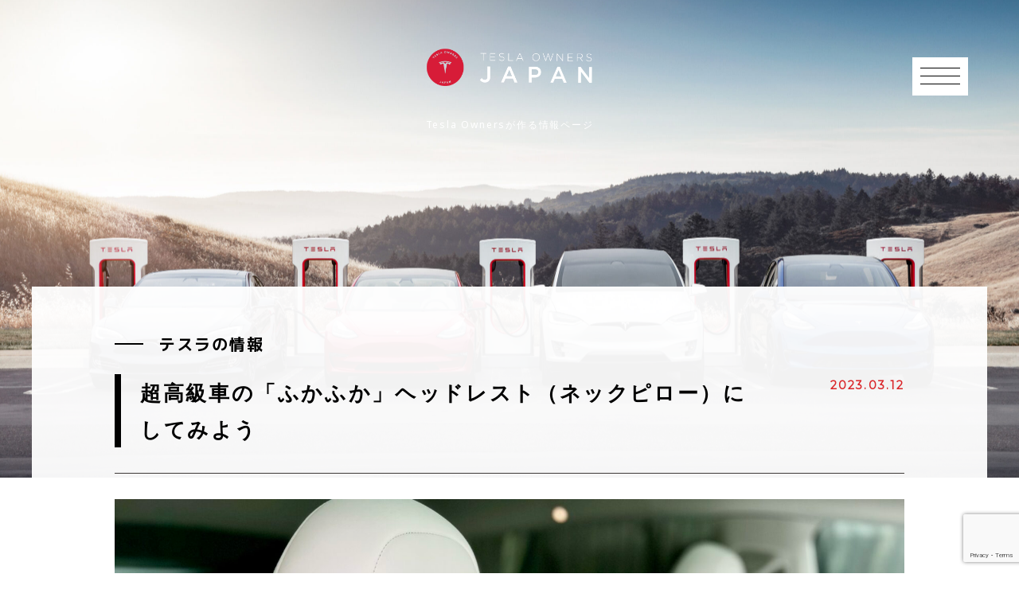

--- FILE ---
content_type: text/html; charset=UTF-8
request_url: https://tocj.jp/alacarte2/1708/
body_size: 17169
content:
<!DOCTYPE html>
<!--[if lt IE 8 ]><html class="ie ie7" lang="en"> <![endif]-->
<!--[if IE 8 ]><html class="ie ie8" lang="en"> <![endif]-->
<!--[if (gte IE 8)|!(IE)]><!--><html lang="ja"> <!--<![endif]-->
<head>

	<meta charset="utf-8">
	<title>超高級車の「ふかふか」ヘッドレスト（ネックピロー）にしてみよう - TOCJ（テスラ・オーナーズ・クラブ）TOCJ（テスラ・オーナーズ・クラブ）</title>
	<meta name="description" content="テスラのオーナたちが作る情報サイトです。 オーナー様向けに様々なお知らせやテスラ情報を発信しております。">
    <meta property="og:title" content="超高級車の「ふかふか」ヘッドレスト（ネックピロー）にしてみよう - TOCJ（テスラ・オーナーズ・クラブ）TOCJ（テスラ・オーナーズ・クラブ）">
    <meta property="og:type" content="article">
    <meta property="og:description" content="テスラのオーナたちが作る情報サイトです。 オーナー様向けに様々なお知らせやテスラ情報を発信しております。">
    <meta property="og:site_name" content="超高級車の「ふかふか」ヘッドレスト（ネックピロー）にしてみよう - TOCJ（テスラ・オーナーズ・クラブ）TOCJ（テスラ・オーナーズ・クラブ）" />
    <link rel="icon" href="https://tocj.jp/wp-content/uploads/2022/03/122011543_2827941847487303_3790530426204314063_n.png" sizes="48x48" type="image/png">
    <link rel="apple-touch-icon" href="https://tocj.jp/wp-content/uploads/2022/03/122011543_2827941847487303_3790530426204314063_n.png" sizes="180x180">
    <link rel="icon" type="image/png" href="https://tocj.jp/wp-content/uploads/2022/03/122011543_2827941847487303_3790530426204314063_n.png" sizes="192x192">
    <meta name="viewport" content="width=device-width,initial-scale=1.0,minimum-scale=1.0,maximum-scale=1.0,user-scalable=0">
	

<link rel="stylesheet" href="https://tocj.jp/wp-content/themes/tesla_site/css/ozreset.css">
<link rel="stylesheet" href="https://tocj.jp/wp-content/themes/tesla_site/css/custom.css">
<link rel="stylesheet" href="https://tocj.jp/wp-content/themes/tesla_site/vegas/vegas.min.css">
<link rel="stylesheet" href="https://tocj.jp/wp-content/themes/tesla_site/css/jquery.fatNav.css">
<link rel="stylesheet" href="https://tocj.jp/wp-content/themes/tesla_site/style.css" media="screen">
<!--[if lt IE 9]>
  <script src="https://tocj.jp/wp-content/themes/tesla_site/js/IE9.js"></script>
  <script src="https://tocj.jp/wp-content/themes/tesla_site/js/html5.js"></script>
   <![endif]-->

		<!-- All in One SEO 4.9.3 - aioseo.com -->
	<meta name="description" content="がっかりヘッドレスト みなさんは、アリエクとかで、こんなヘッドレストを購入したことがありますよね。 ネックピロ" />
	<meta name="robots" content="max-image-preview:large" />
	<meta name="author" content="管理者"/>
	<link rel="canonical" href="https://tocj.jp/alacarte2/1708/" />
	<meta name="generator" content="All in One SEO (AIOSEO) 4.9.3" />
		<meta property="og:locale" content="ja_JP" />
		<meta property="og:site_name" content="TOCJ（テスラ・オーナーズ・クラブ） - テスラのオーナたちが作る情報サイトです。 オーナー様向けに様々なお知らせやテスラ情報を発信しております。" />
		<meta property="og:type" content="article" />
		<meta property="og:title" content="超高級車の「ふかふか」ヘッドレスト（ネックピロー）にしてみよう - TOCJ（テスラ・オーナーズ・クラブ）" />
		<meta property="og:description" content="がっかりヘッドレスト みなさんは、アリエクとかで、こんなヘッドレストを購入したことがありますよね。 ネックピロ" />
		<meta property="og:url" content="https://tocj.jp/alacarte2/1708/" />
		<meta property="fb:app_id" content="2630464843752140" />
		<meta property="og:image" content="https://tocj.jp/wp-content/uploads/2023/03/スクリーンショット-2023-03-12-14.04.15.jpg" />
		<meta property="og:image:secure_url" content="https://tocj.jp/wp-content/uploads/2023/03/スクリーンショット-2023-03-12-14.04.15.jpg" />
		<meta property="og:image:width" content="2274" />
		<meta property="og:image:height" content="1686" />
		<meta property="article:published_time" content="2023-03-12T05:29:55+00:00" />
		<meta property="article:modified_time" content="2023-03-13T13:12:33+00:00" />
		<meta property="article:publisher" content="https://www.facebook.com/groups/129039791103258" />
		<meta name="twitter:card" content="summary" />
		<meta name="twitter:title" content="超高級車の「ふかふか」ヘッドレスト（ネックピロー）にしてみよう - TOCJ（テスラ・オーナーズ・クラブ）" />
		<meta name="twitter:description" content="がっかりヘッドレスト みなさんは、アリエクとかで、こんなヘッドレストを購入したことがありますよね。 ネックピロ" />
		<meta name="twitter:image" content="https://tocj.jp/wp-content/uploads/2023/03/スクリーンショット-2023-03-12-14.04.15.jpg" />
		<script type="application/ld+json" class="aioseo-schema">
			{"@context":"https:\/\/schema.org","@graph":[{"@type":"BreadcrumbList","@id":"https:\/\/tocj.jp\/alacarte2\/1708\/#breadcrumblist","itemListElement":[{"@type":"ListItem","@id":"https:\/\/tocj.jp#listItem","position":1,"name":"\u30db\u30fc\u30e0","item":"https:\/\/tocj.jp","nextItem":{"@type":"ListItem","@id":"https:\/\/tocj.jp\/alacarte2\/#listItem","name":"\u30c6\u30b9\u30e9\u306e\u60c5\u5831"}},{"@type":"ListItem","@id":"https:\/\/tocj.jp\/alacarte2\/#listItem","position":2,"name":"\u30c6\u30b9\u30e9\u306e\u60c5\u5831","item":"https:\/\/tocj.jp\/alacarte2\/","nextItem":{"@type":"ListItem","@id":"https:\/\/tocj.jp\/alacarte2\/1708\/#listItem","name":"\u8d85\u9ad8\u7d1a\u8eca\u306e\u300c\u3075\u304b\u3075\u304b\u300d\u30d8\u30c3\u30c9\u30ec\u30b9\u30c8\uff08\u30cd\u30c3\u30af\u30d4\u30ed\u30fc\uff09\u306b\u3057\u3066\u307f\u3088\u3046"},"previousItem":{"@type":"ListItem","@id":"https:\/\/tocj.jp#listItem","name":"\u30db\u30fc\u30e0"}},{"@type":"ListItem","@id":"https:\/\/tocj.jp\/alacarte2\/1708\/#listItem","position":3,"name":"\u8d85\u9ad8\u7d1a\u8eca\u306e\u300c\u3075\u304b\u3075\u304b\u300d\u30d8\u30c3\u30c9\u30ec\u30b9\u30c8\uff08\u30cd\u30c3\u30af\u30d4\u30ed\u30fc\uff09\u306b\u3057\u3066\u307f\u3088\u3046","previousItem":{"@type":"ListItem","@id":"https:\/\/tocj.jp\/alacarte2\/#listItem","name":"\u30c6\u30b9\u30e9\u306e\u60c5\u5831"}}]},{"@type":"Organization","@id":"https:\/\/tocj.jp\/#organization","name":"TOCJ\uff08\u30c6\u30b9\u30e9\u30fb\u30aa\u30fc\u30ca\u30fc\u30ba\u30fb\u30af\u30e9\u30d6\uff09","description":"\u30c6\u30b9\u30e9\u306e\u30aa\u30fc\u30ca\u305f\u3061\u304c\u4f5c\u308b\u60c5\u5831\u30b5\u30a4\u30c8\u3067\u3059\u3002 \u30aa\u30fc\u30ca\u30fc\u69d8\u5411\u3051\u306b\u69d8\u3005\u306a\u304a\u77e5\u3089\u305b\u3084\u30c6\u30b9\u30e9\u60c5\u5831\u3092\u767a\u4fe1\u3057\u3066\u304a\u308a\u307e\u3059\u3002","url":"https:\/\/tocj.jp\/","logo":{"@type":"ImageObject","url":"https:\/\/tocj.jp\/wp-content\/uploads\/2022\/03\/TOCJ\u30a8\u30f3\u30d5\u3099\u30ec\u30e0web\u752801-1.png","@id":"https:\/\/tocj.jp\/alacarte2\/1708\/#organizationLogo","width":1559,"height":409},"image":{"@id":"https:\/\/tocj.jp\/alacarte2\/1708\/#organizationLogo"},"sameAs":["https:\/\/www.facebook.com\/groups\/129039791103258"]},{"@type":"Person","@id":"https:\/\/tocj.jp\/author\/tocj20211208\/#author","url":"https:\/\/tocj.jp\/author\/tocj20211208\/","name":"\u7ba1\u7406\u8005","image":{"@type":"ImageObject","@id":"https:\/\/tocj.jp\/alacarte2\/1708\/#authorImage","url":"https:\/\/tocj.jp\/wp-content\/uploads\/2021\/12\/02n-150x150.jpg","width":96,"height":96,"caption":"\u7ba1\u7406\u8005"}},{"@type":"WebPage","@id":"https:\/\/tocj.jp\/alacarte2\/1708\/#webpage","url":"https:\/\/tocj.jp\/alacarte2\/1708\/","name":"\u8d85\u9ad8\u7d1a\u8eca\u306e\u300c\u3075\u304b\u3075\u304b\u300d\u30d8\u30c3\u30c9\u30ec\u30b9\u30c8\uff08\u30cd\u30c3\u30af\u30d4\u30ed\u30fc\uff09\u306b\u3057\u3066\u307f\u3088\u3046 - TOCJ\uff08\u30c6\u30b9\u30e9\u30fb\u30aa\u30fc\u30ca\u30fc\u30ba\u30fb\u30af\u30e9\u30d6\uff09","description":"\u304c\u3063\u304b\u308a\u30d8\u30c3\u30c9\u30ec\u30b9\u30c8 \u307f\u306a\u3055\u3093\u306f\u3001\u30a2\u30ea\u30a8\u30af\u3068\u304b\u3067\u3001\u3053\u3093\u306a\u30d8\u30c3\u30c9\u30ec\u30b9\u30c8\u3092\u8cfc\u5165\u3057\u305f\u3053\u3068\u304c\u3042\u308a\u307e\u3059\u3088\u306d\u3002 \u30cd\u30c3\u30af\u30d4\u30ed","inLanguage":"ja","isPartOf":{"@id":"https:\/\/tocj.jp\/#website"},"breadcrumb":{"@id":"https:\/\/tocj.jp\/alacarte2\/1708\/#breadcrumblist"},"author":{"@id":"https:\/\/tocj.jp\/author\/tocj20211208\/#author"},"creator":{"@id":"https:\/\/tocj.jp\/author\/tocj20211208\/#author"},"image":{"@type":"ImageObject","url":"https:\/\/tocj.jp\/wp-content\/uploads\/2023\/03\/\u30b9\u30af\u30ea\u30fc\u30f3\u30b7\u30e7\u30c3\u30c8-2023-03-12-14.04.15.jpg","@id":"https:\/\/tocj.jp\/alacarte2\/1708\/#mainImage","width":2274,"height":1686},"primaryImageOfPage":{"@id":"https:\/\/tocj.jp\/alacarte2\/1708\/#mainImage"},"datePublished":"2023-03-12T14:29:55+09:00","dateModified":"2023-03-13T22:12:33+09:00"},{"@type":"WebSite","@id":"https:\/\/tocj.jp\/#website","url":"https:\/\/tocj.jp\/","name":"TOCJ\uff08\u30c6\u30b9\u30e9\u30fb\u30aa\u30fc\u30ca\u30fc\u30ba\u30fb\u30af\u30e9\u30d6\uff09","description":"\u30c6\u30b9\u30e9\u306e\u30aa\u30fc\u30ca\u305f\u3061\u304c\u4f5c\u308b\u60c5\u5831\u30b5\u30a4\u30c8\u3067\u3059\u3002 \u30aa\u30fc\u30ca\u30fc\u69d8\u5411\u3051\u306b\u69d8\u3005\u306a\u304a\u77e5\u3089\u305b\u3084\u30c6\u30b9\u30e9\u60c5\u5831\u3092\u767a\u4fe1\u3057\u3066\u304a\u308a\u307e\u3059\u3002","inLanguage":"ja","publisher":{"@id":"https:\/\/tocj.jp\/#organization"}}]}
		</script>
		<!-- All in One SEO -->

<link rel='dns-prefetch' href='//stats.wp.com' />
		<!-- This site uses the Google Analytics by MonsterInsights plugin v9.11.1 - Using Analytics tracking - https://www.monsterinsights.com/ -->
							<script src="//www.googletagmanager.com/gtag/js?id=G-QSBDYYT0ZN"  data-cfasync="false" data-wpfc-render="false" type="text/javascript" async></script>
			<script data-cfasync="false" data-wpfc-render="false" type="text/javascript">
				var mi_version = '9.11.1';
				var mi_track_user = true;
				var mi_no_track_reason = '';
								var MonsterInsightsDefaultLocations = {"page_location":"https:\/\/tocj.jp\/alacarte2\/1708\/"};
								if ( typeof MonsterInsightsPrivacyGuardFilter === 'function' ) {
					var MonsterInsightsLocations = (typeof MonsterInsightsExcludeQuery === 'object') ? MonsterInsightsPrivacyGuardFilter( MonsterInsightsExcludeQuery ) : MonsterInsightsPrivacyGuardFilter( MonsterInsightsDefaultLocations );
				} else {
					var MonsterInsightsLocations = (typeof MonsterInsightsExcludeQuery === 'object') ? MonsterInsightsExcludeQuery : MonsterInsightsDefaultLocations;
				}

								var disableStrs = [
										'ga-disable-G-QSBDYYT0ZN',
									];

				/* Function to detect opted out users */
				function __gtagTrackerIsOptedOut() {
					for (var index = 0; index < disableStrs.length; index++) {
						if (document.cookie.indexOf(disableStrs[index] + '=true') > -1) {
							return true;
						}
					}

					return false;
				}

				/* Disable tracking if the opt-out cookie exists. */
				if (__gtagTrackerIsOptedOut()) {
					for (var index = 0; index < disableStrs.length; index++) {
						window[disableStrs[index]] = true;
					}
				}

				/* Opt-out function */
				function __gtagTrackerOptout() {
					for (var index = 0; index < disableStrs.length; index++) {
						document.cookie = disableStrs[index] + '=true; expires=Thu, 31 Dec 2099 23:59:59 UTC; path=/';
						window[disableStrs[index]] = true;
					}
				}

				if ('undefined' === typeof gaOptout) {
					function gaOptout() {
						__gtagTrackerOptout();
					}
				}
								window.dataLayer = window.dataLayer || [];

				window.MonsterInsightsDualTracker = {
					helpers: {},
					trackers: {},
				};
				if (mi_track_user) {
					function __gtagDataLayer() {
						dataLayer.push(arguments);
					}

					function __gtagTracker(type, name, parameters) {
						if (!parameters) {
							parameters = {};
						}

						if (parameters.send_to) {
							__gtagDataLayer.apply(null, arguments);
							return;
						}

						if (type === 'event') {
														parameters.send_to = monsterinsights_frontend.v4_id;
							var hookName = name;
							if (typeof parameters['event_category'] !== 'undefined') {
								hookName = parameters['event_category'] + ':' + name;
							}

							if (typeof MonsterInsightsDualTracker.trackers[hookName] !== 'undefined') {
								MonsterInsightsDualTracker.trackers[hookName](parameters);
							} else {
								__gtagDataLayer('event', name, parameters);
							}
							
						} else {
							__gtagDataLayer.apply(null, arguments);
						}
					}

					__gtagTracker('js', new Date());
					__gtagTracker('set', {
						'developer_id.dZGIzZG': true,
											});
					if ( MonsterInsightsLocations.page_location ) {
						__gtagTracker('set', MonsterInsightsLocations);
					}
										__gtagTracker('config', 'G-QSBDYYT0ZN', {"forceSSL":"true","link_attribution":"true"} );
										window.gtag = __gtagTracker;										(function () {
						/* https://developers.google.com/analytics/devguides/collection/analyticsjs/ */
						/* ga and __gaTracker compatibility shim. */
						var noopfn = function () {
							return null;
						};
						var newtracker = function () {
							return new Tracker();
						};
						var Tracker = function () {
							return null;
						};
						var p = Tracker.prototype;
						p.get = noopfn;
						p.set = noopfn;
						p.send = function () {
							var args = Array.prototype.slice.call(arguments);
							args.unshift('send');
							__gaTracker.apply(null, args);
						};
						var __gaTracker = function () {
							var len = arguments.length;
							if (len === 0) {
								return;
							}
							var f = arguments[len - 1];
							if (typeof f !== 'object' || f === null || typeof f.hitCallback !== 'function') {
								if ('send' === arguments[0]) {
									var hitConverted, hitObject = false, action;
									if ('event' === arguments[1]) {
										if ('undefined' !== typeof arguments[3]) {
											hitObject = {
												'eventAction': arguments[3],
												'eventCategory': arguments[2],
												'eventLabel': arguments[4],
												'value': arguments[5] ? arguments[5] : 1,
											}
										}
									}
									if ('pageview' === arguments[1]) {
										if ('undefined' !== typeof arguments[2]) {
											hitObject = {
												'eventAction': 'page_view',
												'page_path': arguments[2],
											}
										}
									}
									if (typeof arguments[2] === 'object') {
										hitObject = arguments[2];
									}
									if (typeof arguments[5] === 'object') {
										Object.assign(hitObject, arguments[5]);
									}
									if ('undefined' !== typeof arguments[1].hitType) {
										hitObject = arguments[1];
										if ('pageview' === hitObject.hitType) {
											hitObject.eventAction = 'page_view';
										}
									}
									if (hitObject) {
										action = 'timing' === arguments[1].hitType ? 'timing_complete' : hitObject.eventAction;
										hitConverted = mapArgs(hitObject);
										__gtagTracker('event', action, hitConverted);
									}
								}
								return;
							}

							function mapArgs(args) {
								var arg, hit = {};
								var gaMap = {
									'eventCategory': 'event_category',
									'eventAction': 'event_action',
									'eventLabel': 'event_label',
									'eventValue': 'event_value',
									'nonInteraction': 'non_interaction',
									'timingCategory': 'event_category',
									'timingVar': 'name',
									'timingValue': 'value',
									'timingLabel': 'event_label',
									'page': 'page_path',
									'location': 'page_location',
									'title': 'page_title',
									'referrer' : 'page_referrer',
								};
								for (arg in args) {
																		if (!(!args.hasOwnProperty(arg) || !gaMap.hasOwnProperty(arg))) {
										hit[gaMap[arg]] = args[arg];
									} else {
										hit[arg] = args[arg];
									}
								}
								return hit;
							}

							try {
								f.hitCallback();
							} catch (ex) {
							}
						};
						__gaTracker.create = newtracker;
						__gaTracker.getByName = newtracker;
						__gaTracker.getAll = function () {
							return [];
						};
						__gaTracker.remove = noopfn;
						__gaTracker.loaded = true;
						window['__gaTracker'] = __gaTracker;
					})();
									} else {
										console.log("");
					(function () {
						function __gtagTracker() {
							return null;
						}

						window['__gtagTracker'] = __gtagTracker;
						window['gtag'] = __gtagTracker;
					})();
									}
			</script>
							<!-- / Google Analytics by MonsterInsights -->
		<style id='wp-img-auto-sizes-contain-inline-css' type='text/css'>
img:is([sizes=auto i],[sizes^="auto," i]){contain-intrinsic-size:3000px 1500px}
/*# sourceURL=wp-img-auto-sizes-contain-inline-css */
</style>
<style id='wp-block-library-inline-css' type='text/css'>
:root{--wp-block-synced-color:#7a00df;--wp-block-synced-color--rgb:122,0,223;--wp-bound-block-color:var(--wp-block-synced-color);--wp-editor-canvas-background:#ddd;--wp-admin-theme-color:#007cba;--wp-admin-theme-color--rgb:0,124,186;--wp-admin-theme-color-darker-10:#006ba1;--wp-admin-theme-color-darker-10--rgb:0,107,160.5;--wp-admin-theme-color-darker-20:#005a87;--wp-admin-theme-color-darker-20--rgb:0,90,135;--wp-admin-border-width-focus:2px}@media (min-resolution:192dpi){:root{--wp-admin-border-width-focus:1.5px}}.wp-element-button{cursor:pointer}:root .has-very-light-gray-background-color{background-color:#eee}:root .has-very-dark-gray-background-color{background-color:#313131}:root .has-very-light-gray-color{color:#eee}:root .has-very-dark-gray-color{color:#313131}:root .has-vivid-green-cyan-to-vivid-cyan-blue-gradient-background{background:linear-gradient(135deg,#00d084,#0693e3)}:root .has-purple-crush-gradient-background{background:linear-gradient(135deg,#34e2e4,#4721fb 50%,#ab1dfe)}:root .has-hazy-dawn-gradient-background{background:linear-gradient(135deg,#faaca8,#dad0ec)}:root .has-subdued-olive-gradient-background{background:linear-gradient(135deg,#fafae1,#67a671)}:root .has-atomic-cream-gradient-background{background:linear-gradient(135deg,#fdd79a,#004a59)}:root .has-nightshade-gradient-background{background:linear-gradient(135deg,#330968,#31cdcf)}:root .has-midnight-gradient-background{background:linear-gradient(135deg,#020381,#2874fc)}:root{--wp--preset--font-size--normal:16px;--wp--preset--font-size--huge:42px}.has-regular-font-size{font-size:1em}.has-larger-font-size{font-size:2.625em}.has-normal-font-size{font-size:var(--wp--preset--font-size--normal)}.has-huge-font-size{font-size:var(--wp--preset--font-size--huge)}.has-text-align-center{text-align:center}.has-text-align-left{text-align:left}.has-text-align-right{text-align:right}.has-fit-text{white-space:nowrap!important}#end-resizable-editor-section{display:none}.aligncenter{clear:both}.items-justified-left{justify-content:flex-start}.items-justified-center{justify-content:center}.items-justified-right{justify-content:flex-end}.items-justified-space-between{justify-content:space-between}.screen-reader-text{border:0;clip-path:inset(50%);height:1px;margin:-1px;overflow:hidden;padding:0;position:absolute;width:1px;word-wrap:normal!important}.screen-reader-text:focus{background-color:#ddd;clip-path:none;color:#444;display:block;font-size:1em;height:auto;left:5px;line-height:normal;padding:15px 23px 14px;text-decoration:none;top:5px;width:auto;z-index:100000}html :where(.has-border-color){border-style:solid}html :where([style*=border-top-color]){border-top-style:solid}html :where([style*=border-right-color]){border-right-style:solid}html :where([style*=border-bottom-color]){border-bottom-style:solid}html :where([style*=border-left-color]){border-left-style:solid}html :where([style*=border-width]){border-style:solid}html :where([style*=border-top-width]){border-top-style:solid}html :where([style*=border-right-width]){border-right-style:solid}html :where([style*=border-bottom-width]){border-bottom-style:solid}html :where([style*=border-left-width]){border-left-style:solid}html :where(img[class*=wp-image-]){height:auto;max-width:100%}:where(figure){margin:0 0 1em}html :where(.is-position-sticky){--wp-admin--admin-bar--position-offset:var(--wp-admin--admin-bar--height,0px)}@media screen and (max-width:600px){html :where(.is-position-sticky){--wp-admin--admin-bar--position-offset:0px}}

/*# sourceURL=wp-block-library-inline-css */
</style><style id='global-styles-inline-css' type='text/css'>
:root{--wp--preset--aspect-ratio--square: 1;--wp--preset--aspect-ratio--4-3: 4/3;--wp--preset--aspect-ratio--3-4: 3/4;--wp--preset--aspect-ratio--3-2: 3/2;--wp--preset--aspect-ratio--2-3: 2/3;--wp--preset--aspect-ratio--16-9: 16/9;--wp--preset--aspect-ratio--9-16: 9/16;--wp--preset--color--black: #000000;--wp--preset--color--cyan-bluish-gray: #abb8c3;--wp--preset--color--white: #ffffff;--wp--preset--color--pale-pink: #f78da7;--wp--preset--color--vivid-red: #cf2e2e;--wp--preset--color--luminous-vivid-orange: #ff6900;--wp--preset--color--luminous-vivid-amber: #fcb900;--wp--preset--color--light-green-cyan: #7bdcb5;--wp--preset--color--vivid-green-cyan: #00d084;--wp--preset--color--pale-cyan-blue: #8ed1fc;--wp--preset--color--vivid-cyan-blue: #0693e3;--wp--preset--color--vivid-purple: #9b51e0;--wp--preset--gradient--vivid-cyan-blue-to-vivid-purple: linear-gradient(135deg,rgb(6,147,227) 0%,rgb(155,81,224) 100%);--wp--preset--gradient--light-green-cyan-to-vivid-green-cyan: linear-gradient(135deg,rgb(122,220,180) 0%,rgb(0,208,130) 100%);--wp--preset--gradient--luminous-vivid-amber-to-luminous-vivid-orange: linear-gradient(135deg,rgb(252,185,0) 0%,rgb(255,105,0) 100%);--wp--preset--gradient--luminous-vivid-orange-to-vivid-red: linear-gradient(135deg,rgb(255,105,0) 0%,rgb(207,46,46) 100%);--wp--preset--gradient--very-light-gray-to-cyan-bluish-gray: linear-gradient(135deg,rgb(238,238,238) 0%,rgb(169,184,195) 100%);--wp--preset--gradient--cool-to-warm-spectrum: linear-gradient(135deg,rgb(74,234,220) 0%,rgb(151,120,209) 20%,rgb(207,42,186) 40%,rgb(238,44,130) 60%,rgb(251,105,98) 80%,rgb(254,248,76) 100%);--wp--preset--gradient--blush-light-purple: linear-gradient(135deg,rgb(255,206,236) 0%,rgb(152,150,240) 100%);--wp--preset--gradient--blush-bordeaux: linear-gradient(135deg,rgb(254,205,165) 0%,rgb(254,45,45) 50%,rgb(107,0,62) 100%);--wp--preset--gradient--luminous-dusk: linear-gradient(135deg,rgb(255,203,112) 0%,rgb(199,81,192) 50%,rgb(65,88,208) 100%);--wp--preset--gradient--pale-ocean: linear-gradient(135deg,rgb(255,245,203) 0%,rgb(182,227,212) 50%,rgb(51,167,181) 100%);--wp--preset--gradient--electric-grass: linear-gradient(135deg,rgb(202,248,128) 0%,rgb(113,206,126) 100%);--wp--preset--gradient--midnight: linear-gradient(135deg,rgb(2,3,129) 0%,rgb(40,116,252) 100%);--wp--preset--font-size--small: 13px;--wp--preset--font-size--medium: 20px;--wp--preset--font-size--large: 36px;--wp--preset--font-size--x-large: 42px;--wp--preset--spacing--20: 0.44rem;--wp--preset--spacing--30: 0.67rem;--wp--preset--spacing--40: 1rem;--wp--preset--spacing--50: 1.5rem;--wp--preset--spacing--60: 2.25rem;--wp--preset--spacing--70: 3.38rem;--wp--preset--spacing--80: 5.06rem;--wp--preset--shadow--natural: 6px 6px 9px rgba(0, 0, 0, 0.2);--wp--preset--shadow--deep: 12px 12px 50px rgba(0, 0, 0, 0.4);--wp--preset--shadow--sharp: 6px 6px 0px rgba(0, 0, 0, 0.2);--wp--preset--shadow--outlined: 6px 6px 0px -3px rgb(255, 255, 255), 6px 6px rgb(0, 0, 0);--wp--preset--shadow--crisp: 6px 6px 0px rgb(0, 0, 0);}:where(.is-layout-flex){gap: 0.5em;}:where(.is-layout-grid){gap: 0.5em;}body .is-layout-flex{display: flex;}.is-layout-flex{flex-wrap: wrap;align-items: center;}.is-layout-flex > :is(*, div){margin: 0;}body .is-layout-grid{display: grid;}.is-layout-grid > :is(*, div){margin: 0;}:where(.wp-block-columns.is-layout-flex){gap: 2em;}:where(.wp-block-columns.is-layout-grid){gap: 2em;}:where(.wp-block-post-template.is-layout-flex){gap: 1.25em;}:where(.wp-block-post-template.is-layout-grid){gap: 1.25em;}.has-black-color{color: var(--wp--preset--color--black) !important;}.has-cyan-bluish-gray-color{color: var(--wp--preset--color--cyan-bluish-gray) !important;}.has-white-color{color: var(--wp--preset--color--white) !important;}.has-pale-pink-color{color: var(--wp--preset--color--pale-pink) !important;}.has-vivid-red-color{color: var(--wp--preset--color--vivid-red) !important;}.has-luminous-vivid-orange-color{color: var(--wp--preset--color--luminous-vivid-orange) !important;}.has-luminous-vivid-amber-color{color: var(--wp--preset--color--luminous-vivid-amber) !important;}.has-light-green-cyan-color{color: var(--wp--preset--color--light-green-cyan) !important;}.has-vivid-green-cyan-color{color: var(--wp--preset--color--vivid-green-cyan) !important;}.has-pale-cyan-blue-color{color: var(--wp--preset--color--pale-cyan-blue) !important;}.has-vivid-cyan-blue-color{color: var(--wp--preset--color--vivid-cyan-blue) !important;}.has-vivid-purple-color{color: var(--wp--preset--color--vivid-purple) !important;}.has-black-background-color{background-color: var(--wp--preset--color--black) !important;}.has-cyan-bluish-gray-background-color{background-color: var(--wp--preset--color--cyan-bluish-gray) !important;}.has-white-background-color{background-color: var(--wp--preset--color--white) !important;}.has-pale-pink-background-color{background-color: var(--wp--preset--color--pale-pink) !important;}.has-vivid-red-background-color{background-color: var(--wp--preset--color--vivid-red) !important;}.has-luminous-vivid-orange-background-color{background-color: var(--wp--preset--color--luminous-vivid-orange) !important;}.has-luminous-vivid-amber-background-color{background-color: var(--wp--preset--color--luminous-vivid-amber) !important;}.has-light-green-cyan-background-color{background-color: var(--wp--preset--color--light-green-cyan) !important;}.has-vivid-green-cyan-background-color{background-color: var(--wp--preset--color--vivid-green-cyan) !important;}.has-pale-cyan-blue-background-color{background-color: var(--wp--preset--color--pale-cyan-blue) !important;}.has-vivid-cyan-blue-background-color{background-color: var(--wp--preset--color--vivid-cyan-blue) !important;}.has-vivid-purple-background-color{background-color: var(--wp--preset--color--vivid-purple) !important;}.has-black-border-color{border-color: var(--wp--preset--color--black) !important;}.has-cyan-bluish-gray-border-color{border-color: var(--wp--preset--color--cyan-bluish-gray) !important;}.has-white-border-color{border-color: var(--wp--preset--color--white) !important;}.has-pale-pink-border-color{border-color: var(--wp--preset--color--pale-pink) !important;}.has-vivid-red-border-color{border-color: var(--wp--preset--color--vivid-red) !important;}.has-luminous-vivid-orange-border-color{border-color: var(--wp--preset--color--luminous-vivid-orange) !important;}.has-luminous-vivid-amber-border-color{border-color: var(--wp--preset--color--luminous-vivid-amber) !important;}.has-light-green-cyan-border-color{border-color: var(--wp--preset--color--light-green-cyan) !important;}.has-vivid-green-cyan-border-color{border-color: var(--wp--preset--color--vivid-green-cyan) !important;}.has-pale-cyan-blue-border-color{border-color: var(--wp--preset--color--pale-cyan-blue) !important;}.has-vivid-cyan-blue-border-color{border-color: var(--wp--preset--color--vivid-cyan-blue) !important;}.has-vivid-purple-border-color{border-color: var(--wp--preset--color--vivid-purple) !important;}.has-vivid-cyan-blue-to-vivid-purple-gradient-background{background: var(--wp--preset--gradient--vivid-cyan-blue-to-vivid-purple) !important;}.has-light-green-cyan-to-vivid-green-cyan-gradient-background{background: var(--wp--preset--gradient--light-green-cyan-to-vivid-green-cyan) !important;}.has-luminous-vivid-amber-to-luminous-vivid-orange-gradient-background{background: var(--wp--preset--gradient--luminous-vivid-amber-to-luminous-vivid-orange) !important;}.has-luminous-vivid-orange-to-vivid-red-gradient-background{background: var(--wp--preset--gradient--luminous-vivid-orange-to-vivid-red) !important;}.has-very-light-gray-to-cyan-bluish-gray-gradient-background{background: var(--wp--preset--gradient--very-light-gray-to-cyan-bluish-gray) !important;}.has-cool-to-warm-spectrum-gradient-background{background: var(--wp--preset--gradient--cool-to-warm-spectrum) !important;}.has-blush-light-purple-gradient-background{background: var(--wp--preset--gradient--blush-light-purple) !important;}.has-blush-bordeaux-gradient-background{background: var(--wp--preset--gradient--blush-bordeaux) !important;}.has-luminous-dusk-gradient-background{background: var(--wp--preset--gradient--luminous-dusk) !important;}.has-pale-ocean-gradient-background{background: var(--wp--preset--gradient--pale-ocean) !important;}.has-electric-grass-gradient-background{background: var(--wp--preset--gradient--electric-grass) !important;}.has-midnight-gradient-background{background: var(--wp--preset--gradient--midnight) !important;}.has-small-font-size{font-size: var(--wp--preset--font-size--small) !important;}.has-medium-font-size{font-size: var(--wp--preset--font-size--medium) !important;}.has-large-font-size{font-size: var(--wp--preset--font-size--large) !important;}.has-x-large-font-size{font-size: var(--wp--preset--font-size--x-large) !important;}
/*# sourceURL=global-styles-inline-css */
</style>

<style id='classic-theme-styles-inline-css' type='text/css'>
/*! This file is auto-generated */
.wp-block-button__link{color:#fff;background-color:#32373c;border-radius:9999px;box-shadow:none;text-decoration:none;padding:calc(.667em + 2px) calc(1.333em + 2px);font-size:1.125em}.wp-block-file__button{background:#32373c;color:#fff;text-decoration:none}
/*# sourceURL=/wp-includes/css/classic-themes.min.css */
</style>
<link rel='stylesheet' id='contact-form-7-css' href='https://tocj.jp/wp-content/plugins/contact-form-7/includes/css/styles.css?ver=6.1.4' type='text/css' media='all' />
<link rel='stylesheet' id='wp-user-profile-avatar-frontend-css' href='https://tocj.jp/wp-content/plugins/wp-user-profile-avatar/assets/css/frontend.min.css?ver=6.9' type='text/css' media='all' />
<link rel='stylesheet' id='wp-members-css' href='https://tocj.jp/wp-content/plugins/wp-members/assets/css/forms/generic-no-float.min.css?ver=3.5.5.1' type='text/css' media='all' />
	<style>img#wpstats{display:none}</style>
		<!-- Global site tag (gtag.js) - Google Analytics -->
<script async src="https://www.googletagmanager.com/gtag/js?id=G-QSBDYYT0ZN"></script>
<script>
  window.dataLayer = window.dataLayer || [];
  function gtag(){dataLayer.push(arguments);}
  gtag('js', new Date());

  gtag('config', 'G-QSBDYYT0ZN');
</script>
<!-- End of Global site tag (gtag.js) - Google Analytics -->
<link rel='stylesheet' id='wp-pagenavi-css' href='https://tocj.jp/wp-content/plugins/wp-pagenavi/pagenavi-css.css?ver=2.70' type='text/css' media='all' />
</head>
<body>
<div class="fat-nav">
        <div class="fat-nav__wrapper w">
            <div class="outer_t1">
                <div class="inner_t1">
                    <div class="menu-sidenav-container"><ul id="menu-sidenav" class="menu"><li class="menu-item menu-item-type-post_type menu-item-object-page menu-item-home menu-item-14"><a href="https://tocj.jp/">トップページ</a></li>
<li class="menu-item menu-item-type-post_type menu-item-object-page menu-item-179"><a href="https://tocj.jp/seikatsu/">テスラのある生活</a></li>
<li class="menu-item menu-item-type-post_type menu-item-object-page menu-item-13"><a href="https://tocj.jp/tocj/">TOCJとは・入会方法</a></li>
<li class="menu-item menu-item-type-post_type menu-item-object-page menu-item-183"><a href="https://tocj.jp/information/">テスラの情報</a></li>
<li class="menu-item menu-item-type-post_type menu-item-object-page menu-item-184"><a href="https://tocj.jp/catalog/">車種・カタログ</a></li>
<li class="menu-item menu-item-type-post_type menu-item-object-page menu-item-182"><a href="https://tocj.jp/blogs/">ブログ一覧</a></li>
<li class="menu-item menu-item-type-post_type menu-item-object-page menu-item-181"><a href="https://tocj.jp/news-t/">ニュース一覧</a></li>
<li class="menu-item menu-item-type-post_type menu-item-object-page menu-item-1136"><a href="https://tocj.jp/meeting-t/">オーナーズミーティング一覧</a></li>
<li class="menu-item menu-item-type-post_type menu-item-object-page menu-item-180"><a href="https://tocj.jp/search/">テスラ辞書</a></li>
<li class="menu-item menu-item-type-post_type menu-item-object-page menu-item-185"><a href="https://tocj.jp/contact/">お問い合わせ</a></li>
<li class="menu-item menu-item-type-post_type menu-item-object-page menu-item-270"><a href="https://tocj.jp/policy/">個人情報保護方針</a></li>
<li class="menu-item menu-item-type-custom menu-item-object-custom menu-item-2731"><a href="/sponsors/">協賛企業・団体様 一覧</a></li>
</ul></div>                </div>
            </div>
        </div>
    </div>

<div class="col_1 over bg1" style="background-image: url(https://tocj.jp/wp-content/uploads/2022/11/0x0-Supercharger_14-scaled.jpg);">
<div class="row12 pd_tb2">
<header class="col_2 pd_t3x over a_c box_c">
	<div class="col_40x pd_tb2 a_c"><a href="https://tocj.jp"><img src="https://tocj.jp/wp-content/uploads/2022/03/TOCJエンブレムweb用01-1.png" alt="" width="216" /></a></div>
	<h1 class="font_s1 f_c2 col_1 box_c pd_t2">Tesla Ownersが作る情報ページ</h1>
</header>
</div>
</div><div class="mg_ row12x bg4 both_c over">
<ul class="row104 over pd_tb6_2 bsbb pd_lr3">
<li class="col_1 pd_b2 mg_b6 over">
    <ul class="col_1 over">
		<li class="col_1 over">
			<p class="top_f both_c f_b3 f_f2 f_c3 box_j col_1 mg_b3 pd_l7">テスラの情報</p>
            <p class="top_f2 both_c f_b3 f_c3 box_j col_80 bsbb pd_l3_2 left_f mg_b4_2">超高級車の「ふかふか」ヘッドレスト（ネックピロー）にしてみよう</p>
			<p class="font_s3 f_f1 f_c1 box_r col_5 bsbb pd_l4 right_f f_b">2023.03.12</p>
            <div class="col_1 pd_b3 both_c pd_t4_2 line_t1 box_l"><img width="2274" height="1686" src="https://tocj.jp/wp-content/uploads/2023/03/スクリーンショット-2023-03-12-14.04.15.jpg" class="attachment-full size-full wp-post-image" alt="" decoding="async" fetchpriority="high" srcset="https://tocj.jp/wp-content/uploads/2023/03/スクリーンショット-2023-03-12-14.04.15.jpg 2274w, https://tocj.jp/wp-content/uploads/2023/03/スクリーンショット-2023-03-12-14.04.15-1000x741.jpg 1000w, https://tocj.jp/wp-content/uploads/2023/03/スクリーンショット-2023-03-12-14.04.15-1200x890.jpg 1200w, https://tocj.jp/wp-content/uploads/2023/03/スクリーンショット-2023-03-12-14.04.15-768x569.jpg 768w, https://tocj.jp/wp-content/uploads/2023/03/スクリーンショット-2023-03-12-14.04.15-1536x1139.jpg 1536w, https://tocj.jp/wp-content/uploads/2023/03/スクリーンショット-2023-03-12-14.04.15-2048x1518.jpg 2048w" sizes="(max-width: 2274px) 100vw, 2274px" /></div>
			<div id="blog" class="font_s3 box_j both_c line_b1 pd_b4_2 pd_lr2x">
				<h1>がっかりヘッドレスト</h1>
<p>みなさんは、アリエクとかで、<a href="https://ja.aliexpress.com/item/1005004162607598.html?spm=a2g0o.order_list.order_list_main.20.21ef585aRtcoLM&amp;gatewayAdapt=glo2jpn">こんなヘッドレスト</a>を購入したことがありますよね。<br />
ネックピローという名前でも呼ばれています。</p>
<p>衝撃のときに後頭部を支えるヘッドレスト、というよりは、これは首周りをラク〜にするはずのクッションですね。<br />
ところが、「購入後、なんとなくしっくりこないから使わなくなった」という人も多いのではないでしょうか。</p>
<p><img decoding="async" class="alignnone size-full wp-image-1709" src="https://tocj.jp/wp-content/uploads/2023/03/スクリーンショット-2023-03-12-13.57.11.jpg" alt="" width="474" height="563" /></p>
<p>&nbsp;</p>
<h1>でも、実は疲れる・・・</h1>
<p>なぜしっくりこないかというと、このクッションがあると、頭が前のめりになって、かえって首が疲れてしまうからです。</p>
<p>だからすぐに外してしまうんですね。</p>
<p>そこへいくと、ベンツSクラスなど超高級車のクッションは、超やわからで、「すごい！やっぱり違う！」と感じます。</p>
<p>マイバッハの後席に座ってみたときの中川翔子さんのコメントを御覧ください。</p>
<p><iframe title="ついにベンツ買いました！" width="500" height="281" src="https://www.youtube.com/embed/PFoUXlF3iz0?start=219&feature=oembed" frameborder="0" allow="accelerometer; autoplay; clipboard-write; encrypted-media; gyroscope; picture-in-picture; web-share" referrerpolicy="strict-origin-when-cross-origin" allowfullscreen></iframe></p>
<p><img loading="lazy" decoding="async" class="alignnone size-medium wp-image-1715" src="https://tocj.jp/wp-content/uploads/2023/03/スクリーンショット-2023-03-13-21.59.30-1000x618.jpg" alt="" width="1000" height="618" srcset="https://tocj.jp/wp-content/uploads/2023/03/スクリーンショット-2023-03-13-21.59.30-1000x618.jpg 1000w, https://tocj.jp/wp-content/uploads/2023/03/スクリーンショット-2023-03-13-21.59.30-1200x742.jpg 1200w, https://tocj.jp/wp-content/uploads/2023/03/スクリーンショット-2023-03-13-21.59.30-768x475.jpg 768w, https://tocj.jp/wp-content/uploads/2023/03/スクリーンショット-2023-03-13-21.59.30-1536x950.jpg 1536w, https://tocj.jp/wp-content/uploads/2023/03/スクリーンショット-2023-03-13-21.59.30-2048x1267.jpg 2048w" sizes="auto, (max-width: 1000px) 100vw, 1000px" /></p>
<p>その違いを解消する、簡単な方法があります。</p>
<p>&nbsp;</p>
<h1>反発力が強すぎるのが原因</h1>
<p>実は、一般に売られているこういったクッションは、中身が入りすぎ（膨らみすぎ）なので、反発力が強いのです。</p>
<p>ベンツSクラスのもの（例えば上のマイバッハの写真参照）は、はるかに中身が少ないです。</p>
<p>信じられないかもしれませんが、ほぼ、それだけが原因です。</p>
<p>アリエクのものでも、中身を抜いてしまうと、超高級車になります。これホント。</p>
<p>&nbsp;</p>
<h1>Less is More! 〜 中身を2/3抜こう</h1>
<p>クッションの後ろ側のファスナーを開けると、綿を入れている薄い布袋があります。</p>
<p>これを10センチほどハサミで切って、こんなふうに中の綿を抜きましょう。</p>
<p>抜く量は、半分以上です。経験上は、2/3抜くのが適量です。</p>
<p>最初は心配だと思うので、まずは６割抜いて、運転席や後席で試してください。</p>
<p><img loading="lazy" decoding="async" class="alignnone size-medium wp-image-1710" src="https://tocj.jp/wp-content/uploads/2023/03/スクリーンショット-2023-03-12-13.55.55-1000x892.jpg" alt="" width="1000" height="892" srcset="https://tocj.jp/wp-content/uploads/2023/03/スクリーンショット-2023-03-12-13.55.55-1000x892.jpg 1000w, https://tocj.jp/wp-content/uploads/2023/03/スクリーンショット-2023-03-12-13.55.55-1200x1070.jpg 1200w, https://tocj.jp/wp-content/uploads/2023/03/スクリーンショット-2023-03-12-13.55.55-768x685.jpg 768w, https://tocj.jp/wp-content/uploads/2023/03/スクリーンショット-2023-03-12-13.55.55.jpg 1450w" sizes="auto, (max-width: 1000px) 100vw, 1000px" /></p>
<p>↑ 背景が美しくなくてごめんなさい。アリエクで4つ（合計で3760円）買ったものに処置を施し、最後のクッションの背面を上にして、中身を抜いているところです。<br />
左側の施工済みのものに注目していただくと、重力で上面が凹んでいることが分かると思います。このぐらい減らすのがポイント。</p>
<p>↓  中身を抜いた綿は捨てますが、４つぶんで（つぶさないとき）ゴミ袋一杯の大きさになります。</p>
<p><img loading="lazy" decoding="async" class="alignnone size-medium wp-image-1711" src="https://tocj.jp/wp-content/uploads/2023/03/スクリーンショット-2023-03-12-13.55.43-1000x751.jpg" alt="" width="1000" height="751" srcset="https://tocj.jp/wp-content/uploads/2023/03/スクリーンショット-2023-03-12-13.55.43-1000x751.jpg 1000w, https://tocj.jp/wp-content/uploads/2023/03/スクリーンショット-2023-03-12-13.55.43-1200x901.jpg 1200w, https://tocj.jp/wp-content/uploads/2023/03/スクリーンショット-2023-03-12-13.55.43-768x577.jpg 768w, https://tocj.jp/wp-content/uploads/2023/03/スクリーンショット-2023-03-12-13.55.43-1536x1154.jpg 1536w, https://tocj.jp/wp-content/uploads/2023/03/スクリーンショット-2023-03-12-13.55.43-600x450.jpg 600w, https://tocj.jp/wp-content/uploads/2023/03/スクリーンショット-2023-03-12-13.55.43-800x600.jpg 800w, https://tocj.jp/wp-content/uploads/2023/03/スクリーンショット-2023-03-12-13.55.43.jpg 1744w" sizes="auto, (max-width: 1000px) 100vw, 1000px" /></p>
<h1>仕上がり</h1>
<p>では、仕上がりの様子を見てみましょう。参考までに、アリエクで表示されているもともとの大きさのものを上に示します。</p>
<p><img loading="lazy" decoding="async" class="alignnone size-full wp-image-1712" src="https://tocj.jp/wp-content/uploads/2023/03/スクリーンショット-2023-03-12-13.58.08.jpg" alt="" width="447" height="447" srcset="https://tocj.jp/wp-content/uploads/2023/03/スクリーンショット-2023-03-12-13.58.08.jpg 447w, https://tocj.jp/wp-content/uploads/2023/03/スクリーンショット-2023-03-12-13.58.08-400x400.jpg 400w" sizes="auto, (max-width: 447px) 100vw, 447px" /></p>
<p>↑これは<strong>パンパン</strong>な感じですね。これだと疲れますが、</p>
<p>↓これは<strong>抜いたあと</strong>です。信じられないほど<strong>しっとりとしたやわらかい感じ</strong>になり、頭を委ねると、「ふかっ」として、まるで（？）高級車に乗っているような錯覚を覚えます（テスラも充分に高級ですけど）。<br />
<br />
綿を抜きすぎたかな？と心配になるぐらいがちょうどよいですが、調整できますので、ぜひみなさんのお好みにあわせてください。</p>
<p>3760円で４席ぶん購入し、全席に対してこれを行うと、後ろの席に座った人もうっとりモードになり、「ステキな車に乗せてもらってありがとう」となります (^^) </p>
<p>ちょっとシワがあるほうが、安っぽさがなくなり、柔らかさ・上品さを演出できることも分かると思います。</p>
<p><img loading="lazy" decoding="async" class="alignnone size-medium wp-image-1713" src="https://tocj.jp/wp-content/uploads/2023/03/スクリーンショット-2023-03-12-14.04.15-1000x741.jpg" alt="" width="1000" height="741" srcset="https://tocj.jp/wp-content/uploads/2023/03/スクリーンショット-2023-03-12-14.04.15-1000x741.jpg 1000w, https://tocj.jp/wp-content/uploads/2023/03/スクリーンショット-2023-03-12-14.04.15-1200x890.jpg 1200w, https://tocj.jp/wp-content/uploads/2023/03/スクリーンショット-2023-03-12-14.04.15-768x569.jpg 768w, https://tocj.jp/wp-content/uploads/2023/03/スクリーンショット-2023-03-12-14.04.15-1536x1139.jpg 1536w, https://tocj.jp/wp-content/uploads/2023/03/スクリーンショット-2023-03-12-14.04.15-2048x1518.jpg 2048w" sizes="auto, (max-width: 1000px) 100vw, 1000px" /></p>
<h2>施工上のポイント</h2>
<p>※ 綿を抜くときに、中袋につけた10cmの切れ込みは、そのままにして特に問題ありません。外袋にファスナーがついているので、それを閉めれば、外に綿がでてくることはないからです。</p>
<p>※この写真と、上のアリエクの写真は、ヘッドレストの後ろに回したゴムバンドが見えている（上）、見えていない（下）の違いがあります。</p>
<p>下では、ゴムバンドは、ヘッドレストとシートの間の溝に入れているので、全く露出せず、まるで純正のように見えます。</p>
<p>また、上のアリエクの写真の位置ではなく、下のように、もっと下側に配置することで、ちょうど肩の上（首のあたり）に位置し、やんわりふっかり支えた感じになるのがポイントです。後頭部につけると、前のめりになるだけで、ステキにはなりませんのでその点に注意しましょう。</p>
<p>&nbsp;</p>
<p><span style="color: #0000ff;">TOCJウェブページでは、みなさんが感じたお役立ち情報を募集しています。</span><br />
<span style="color: #0000ff;">なにか良いものがあるときは、ぜひウェブ委員までご連絡ください（MLやFBなど）。</span><br />
<span style="color: #0000ff;">記事を書いていただけましたら幸いです。</span></p>			</div>
       </li>
    </ul>
</li>
<li class="col_1 pd_tb2 mg_b6 font_s3 f_b"><a href="https://tocj.jp/alacarte2/1700/" rel="prev"> Back</a> ／ <a href="https://tocj.jp/alacarte2/1716/" rel="next">Next</a></li>
</ul>
</div>

<div class="row12x both_c over pd_b6">
	<ul class="row104 sukima pd_t4 box_l">
	    <li class="col_1 inline_block box_c"><p class="top_f both_c f_b f_f2 f_c3 box_j col_1 mg_b3 pd_l8">テスラの情報<em class="font_s4"> /その他の記事</em></p></li>
	           <li class="col_3 bsbb inline_block pd_tb2 box_j bsbb pd_lr2x">
		   <ul class="col_1">
			   <li class="col_1 pd_b1"><a href="https://tocj.jp/alacarte2/2294/"><img width="800" height="600" src="https://tocj.jp/wp-content/uploads/2024/10/36C5C91B-0AE5-4B96-B741-8DB750777FDB_1_105_c-800x600.jpeg" class="attachment-top_thumbnail size-top_thumbnail wp-post-image" alt="" decoding="async" loading="lazy" srcset="https://tocj.jp/wp-content/uploads/2024/10/36C5C91B-0AE5-4B96-B741-8DB750777FDB_1_105_c-800x600.jpeg 800w, https://tocj.jp/wp-content/uploads/2024/10/36C5C91B-0AE5-4B96-B741-8DB750777FDB_1_105_c-1000x750.jpeg 1000w, https://tocj.jp/wp-content/uploads/2024/10/36C5C91B-0AE5-4B96-B741-8DB750777FDB_1_105_c-768x576.jpeg 768w, https://tocj.jp/wp-content/uploads/2024/10/36C5C91B-0AE5-4B96-B741-8DB750777FDB_1_105_c-600x450.jpeg 600w, https://tocj.jp/wp-content/uploads/2024/10/36C5C91B-0AE5-4B96-B741-8DB750777FDB_1_105_c.jpeg 1024w" sizes="auto, (max-width: 800px) 100vw, 800px" /></a></li>
			   <li class="col_1 font_s1">2024.10.12</li>
			   <li class="col_1 pd_b1 font_s1 line_b1 f_b"><a href="https://tocj.jp/alacarte2/2294/">
基本的な充電情報と料金について</a></li>
			   <li class="col_1 pd_tb1 font_s1"><a href="https://tocj.jp/alacarte2/2294/">■スーパーチャージャー以外にEV充電器の規格は「普通充電器」と「…／続きを読む</a></li>
		   </ul>
       </li>
       <li class="col_3 bsbb inline_block pd_tb2 box_j bsbb pd_lr2x">
		   <ul class="col_1">
			   <li class="col_1 pd_b1"><a href="https://tocj.jp/alacarte2/2155/"><img width="612" height="530" src="https://tocj.jp/wp-content/uploads/2023/10/istockphoto-930015838-612x612-1.jpg" class="attachment-top_thumbnail size-top_thumbnail wp-post-image" alt="" decoding="async" loading="lazy" /></a></li>
			   <li class="col_1 font_s1">2023.10.09</li>
			   <li class="col_1 pd_b1 font_s1 line_b1 f_b"><a href="https://tocj.jp/alacarte2/2155/">
モーターの話（第3回）モーターを回すため...</a></li>
			   <li class="col_1 pd_tb1 font_s1"><a href="https://tocj.jp/alacarte2/2155/">はじめに 前回（第1回：モーターの特性、第2回：電子制御）までで…／続きを読む</a></li>
		   </ul>
       </li>
       <li class="col_3 bsbb inline_block pd_tb2 box_j bsbb pd_lr2x">
		   <ul class="col_1">
			   <li class="col_1 pd_b1"><a href="https://tocj.jp/alacarte2/1900/"><img width="800" height="600" src="https://tocj.jp/wp-content/uploads/2023/05/スクリーンショット-2023-05-28-16.21.54-800x600.png" class="attachment-top_thumbnail size-top_thumbnail wp-post-image" alt="" decoding="async" loading="lazy" srcset="https://tocj.jp/wp-content/uploads/2023/05/スクリーンショット-2023-05-28-16.21.54-800x600.png 800w, https://tocj.jp/wp-content/uploads/2023/05/スクリーンショット-2023-05-28-16.21.54-600x450.png 600w" sizes="auto, (max-width: 800px) 100vw, 800px" /></a></li>
			   <li class="col_1 font_s1">2023.05.28</li>
			   <li class="col_1 pd_b1 font_s1 line_b1 f_b"><a href="https://tocj.jp/alacarte2/1900/">
第一回テスラオーナーアンケート結果報告</a></li>
			   <li class="col_1 pd_tb1 font_s1"><a href="https://tocj.jp/alacarte2/1900/">2022年12月に実施させて頂いたアンケートを公開致します。 2…／続きを読む</a></li>
		   </ul>
       </li>
       <li class="col_3 bsbb inline_block pd_tb2 box_j bsbb pd_lr2x">
		   <ul class="col_1">
			   <li class="col_1 pd_b1"><a href="https://tocj.jp/alacarte2/1841/"><img width="480" height="290" src="https://tocj.jp/wp-content/uploads/2023/05/スクリーンショット-2023-04-12-13.54.49.png" class="attachment-top_thumbnail size-top_thumbnail wp-post-image" alt="" decoding="async" loading="lazy" /></a></li>
			   <li class="col_1 font_s1">2023.05.26</li>
			   <li class="col_1 pd_b1 font_s1 line_b1 f_b"><a href="https://tocj.jp/alacarte2/1841/">
ダッシュカム用ストレージの中身</a></li>
			   <li class="col_1 pd_tb1 font_s1"><a href="https://tocj.jp/alacarte2/1841/">ダッシュカム用のストレージの中身について初歩的な説明をしてみよう…／続きを読む</a></li>
		   </ul>
       </li>
       <li class="col_3 bsbb inline_block pd_tb2 box_j bsbb pd_lr2x">
		   <ul class="col_1">
			   <li class="col_1 pd_b1"><a href="https://tocj.jp/alacarte2/1747/"><img width="715" height="477" src="https://tocj.jp/wp-content/uploads/2023/03/doorhandle.jpg" class="attachment-top_thumbnail size-top_thumbnail wp-post-image" alt="" decoding="async" loading="lazy" /></a></li>
			   <li class="col_1 font_s1">2023.03.28</li>
			   <li class="col_1 pd_b1 font_s1 line_b1 f_b"><a href="https://tocj.jp/alacarte2/1747/">
保証が期間が終了したテスラ車両の救済プロ...</a></li>
			   <li class="col_1 pd_tb1 font_s1"><a href="https://tocj.jp/alacarte2/1747/">Kenji.F モデルSは空気抵抗を改善するためにドアハンドルが…／続きを読む</a></li>
		   </ul>
       </li>
       <li class="col_3 bsbb inline_block pd_tb2 box_j bsbb pd_lr2x">
		   <ul class="col_1">
			   <li class="col_1 pd_b1"><a href="https://tocj.jp/alacarte2/1716/"><img width="800" height="600" src="https://tocj.jp/wp-content/uploads/2023/03/IMG_2440-1-800x600.jpg" class="attachment-top_thumbnail size-top_thumbnail wp-post-image" alt="" decoding="async" loading="lazy" srcset="https://tocj.jp/wp-content/uploads/2023/03/IMG_2440-1-800x600.jpg 800w, https://tocj.jp/wp-content/uploads/2023/03/IMG_2440-1-600x450.jpg 600w" sizes="auto, (max-width: 800px) 100vw, 800px" /></a></li>
			   <li class="col_1 font_s1">2023.03.16</li>
			   <li class="col_1 pd_b1 font_s1 line_b1 f_b"><a href="https://tocj.jp/alacarte2/1716/">
邪魔にならないダッシュカム用のUSBスト...</a></li>
			   <li class="col_1 pd_tb1 font_s1"><a href="https://tocj.jp/alacarte2/1716/">ダッシュカム／セントリーの記録用メディアはどんなものを使われてま…／続きを読む</a></li>
		   </ul>
       </li>
   		
	</ul>
</div>

<section class="row14x both_c over">
<ul class="row1 pd_t6 sukima">
	<li class="col_1 inline_block pd_t2x pd_b4_2"><h2 class="font_s8 f_f1 f_c3 f_b4">Tesla a la carte</h2></li>
		<li class="col_4 inline_block bsbb">
           <div id="top_btn4" class="row1 box_c">
		    <figure class="col_1"><img src="https://tocj.jp/wp-content/uploads/2022/01/Nagoya_1024_682.jpg" class="transform02" />
			<figcaption>
                <a href="https://tocj.jp/tocj/">
				<div class="fle_p">
				<div class="fle_in bsbb pd_lr9">
				  <h3 class="font_s4 f_f2 f_b3 f_c2 w pd_tb2 pd_lr1 line_tb1">TOCJとは・入会方法</h3>
				</div>
				</div>
                </a>
			</figcaption>
		    </figure>
	      </div>
	</li>
    	<li class="col_4 inline_block bsbb">
           <div id="top_btn4" class="row1 box_c">
		    <figure class="col_1"><img src="https://tocj.jp/wp-content/uploads/2022/01/ラインナップ1024x682.jpg" class="transform02" />
			<figcaption>
                <a href="https://tocj.jp/catalog/">
				<div class="fle_p">
				<div class="fle_in bsbb pd_lr9">
				  <h3 class="font_s4 f_f2 f_b3 f_c2 w pd_tb2 pd_lr1 line_tb1">車種・カタログ</h3>
				</div>
				</div>
                </a>
			</figcaption>
		    </figure>
	      </div>
	</li>
    	<li class="col_4 inline_block bsbb">
           <div id="top_btn4" class="row1 box_c">
		    <figure class="col_1"><img src="https://tocj.jp/wp-content/uploads/2022/01/S_インテリア.jpg" class="transform02" />
			<figcaption>
                <a href="https://tocj.jp/information/">
				<div class="fle_p">
				<div class="fle_in bsbb pd_lr9">
				  <h3 class="font_s4 f_f2 f_b3 f_c2 w pd_tb2 pd_lr1 line_tb1">テスラの情報</h3>
				</div>
				</div>
                </a>
			</figcaption>
		    </figure>
	      </div>
	</li>
    	<li class="col_4 inline_block bsbb">
           <div id="top_btn4" class="row1 box_c">
		    <figure class="col_1"><img src="https://tocj.jp/wp-content/uploads/2022/01/IMG_6563-e1643346880999.jpg" class="transform02" />
			<figcaption>
                <a href="https://tocj.jp/seikatsu/">
				<div class="fle_p">
				<div class="fle_in bsbb pd_lr9">
				  <h3 class="font_s4 f_f2 f_b3 f_c2 w pd_tb2 pd_lr1 line_tb1">テスラのある生活</h3>
				</div>
				</div>
                </a>
			</figcaption>
		    </figure>
	      </div>
	</li>
        </ul>
</section>


	<ul class="row96x pd_t6 pd_b6x">
	<li class="row1 both_c box_c bg2">
			<a href="https://tocj.jp/search" class="animated-button thar-three">
			<div class="outer2">
			<div class="inner2 over">
				<div class="pd_t7 pd_b6 pd_lr4 bsbb"><img src="https://tocj.jp/wp-content/themes/tesla_site/img/td_btn.png" width="216" /></div>
			</div>
			</div>
			</a>
	</li>
    </ul>
	
<section class="row14x both_c over mg_tb10">
	<div class="col_2 left_f pd_lr2x line_lr1x bsbb ">
	<ul class="row1 box_j over sukima pd_3bm">
		<li class="row1 inline_block pd_t2 pd_b2x box_c"><h4 class="font_s6 f_f1 f_c3 f_b4">Feature Blogs</h4></li>
		<li class="col_2 pd_tb2 pd_lr2x inline_block bsbb">
           <div id="top_btn4" class="row1 box_c">
		    <figure class="row1">
				<a href="https://tocj.jp/blogs"><img src="https://tocj.jp/wp-content/themes/tesla_site/img/blogimg.jpg" class="transform02"/>
			<figcaption>
				<div class="fle_p">
				<div class="fle_in bsbb pd_lr4">
				<h3 class="font_s3 f_f2 f_b f_c2 w">ブログ一覧はこちら</h3>
				</div>
				</div>
			</figcaption>
			</a>
		    </figure>
	      </div>
		</li>
        <li class="col_2 pd_tb2 pd_lr2x inline_block bsbb">
           <div id="top_btn4" class="row1">
		    <figure class="row1">
			<a href="https://tocj.jp/blog/158/"><img width="600" height="345" src="https://tocj.jp/wp-content/uploads/2022/01/スクリーンショット-2022-05-12-20.10.17-600x345.jpg" class="transform02 wp-post-image" alt="" decoding="async" loading="lazy" />			<figcaption>
				<div class="fle_p">
				<div class="fle_in bsbb pd_lr4">
				<h3 class="font_s2 f_f2 f_b f_c2 w box_j row1">YouTube特集</h3>
				<p class="font_s f_c1 box_j row1">/テスラ関係のYouTubeリンクです。 …続きを読む</p>
				</div>
				</div>
			</figcaption>
			</a>
		    </figure>
	       </div>
        </li>
                <li class="col_2 pd_tb2 pd_lr2x inline_block bsbb">
           <div id="top_btn4" class="row1">
		    <figure class="row1">
			<a href="https://tocj.jp/blog/45/"><img width="600" height="345" src="https://tocj.jp/wp-content/uploads/2022/05/04n-600x345.jpg" class="transform02 wp-post-image" alt="" decoding="async" loading="lazy" />			<figcaption>
				<div class="fle_p">
				<div class="fle_in bsbb pd_lr4">
				<h3 class="font_s2 f_f2 f_b f_c2 w box_j row1">Instagram特集</h3>
				<p class="font_s f_c1 box_j row1">/テスラオーナーのInstagramを紹介…続きを読む</p>
				</div>
				</div>
			</figcaption>
			</a>
		    </figure>
	       </div>
        </li>
                <li class="col_2 pd_tb2 pd_lr2x inline_block bsbb">
           <div id="top_btn4" class="row1">
		    <figure class="row1">
			<a href="https://tocj.jp/blog/159/"><img width="600" height="345" src="https://tocj.jp/wp-content/uploads/2022/01/1500x500-600x345.jpeg" class="transform02 wp-post-image" alt="" decoding="async" loading="lazy" />			<figcaption>
				<div class="fle_p">
				<div class="fle_in bsbb pd_lr4">
				<h3 class="font_s2 f_f2 f_b f_c2 w box_j row1">Twitter特集</h3>
				<p class="font_s f_c1 box_j row1">/がす ｜ テスラおじさん@Vyondによ…続きを読む</p>
				</div>
				</div>
			</figcaption>
			</a>
		    </figure>
	       </div>
        </li>
                <li class="col_2 pd_tb2 pd_lr2x inline_block bsbb">
           <div id="top_btn4" class="row1">
		    <figure class="row1">
			<a href="https://tocj.jp/blog/43/"><img width="600" height="345" src="https://tocj.jp/wp-content/uploads/2021/12/04-1-600x345.jpg" class="transform02 wp-post-image" alt="" decoding="async" loading="lazy" />			<figcaption>
				<div class="fle_p">
				<div class="fle_in bsbb pd_lr4">
				<h3 class="font_s2 f_f2 f_b f_c2 w box_j row1">（特集）電気自動車と凍死</h3>
				<p class="font_s f_c1 box_j row1">/電気自動車の人は雪の立ち往生で「凍死」し…続きを読む</p>
				</div>
				</div>
			</figcaption>
			</a>
		    </figure>
	       </div>
        </li>
                <li class="col_2 pd_tb2 pd_lr2x inline_block bsbb">
           <div id="top_btn4" class="row1">
		    <figure class="row1">
			<a href="https://tocj.jp/blog/39/"><img width="600" height="345" src="https://tocj.jp/wp-content/uploads/2021/12/スクリーンショット-2022-01-16-0.30.03-600x345.jpg" class="transform02 wp-post-image" alt="" decoding="async" loading="lazy" />			<figcaption>
				<div class="fle_p">
				<div class="fle_in bsbb pd_lr4">
				<h3 class="font_s2 f_f2 f_b f_c2 w box_j row1">TARORIN.COM</h3>
				<p class="font_s f_c1 box_j row1">/2019/06/23   電気自動車は変…続きを読む</p>
				</div>
				</div>
			</figcaption>
			</a>
		    </figure>
	       </div>
        </li>
                </ul>
	</div>
	
	<div class="col_2 right_f pd_lr2x line_r1x">
	<ul class="row1 box_j over sukima">
		<li class="row1 inline_block pd_t2 pd_b2x box_c"><h4 class="font_s6 f_f1 f_c3 f_b4">協賛企業・団体様</h4></li>
		<li class="col_2 pd_tb2 pd_lr2x inline_block bsbb">
           <div id="top_btn4" class="row1 box_c">
		    <figure class="row1">
				<a href="https://tocj.jp/shop"><img src="https://tocj.jp/wp-content/themes/tesla_site/img/blogimg.jpg" class="transform02"/>
			<figcaption>
				<div class="fle_p">
				<div class="fle_in bsbb pd_lr4">
				<h3 class="font_s3 f_f2 f_b f_c2 w">ショップ一覧はこちら</h3>
				</div>
				</div>
			</figcaption>
		    </figure>
			</a>
	      </div>
		</li>

        <li class="col_2 pd_tb2 pd_lr2x inline_block bsbb">
           <div id="top_btn4" class="row1">
		    <figure class="row1">
			<a href="https://tocj.jp/shops/1888/"><img width="600" height="294" src="https://tocj.jp/wp-content/uploads/2023/05/262C4EAF-2183-4C3D-9937-547B5356F4C5-Nokita-Hide-600x294.jpeg" class="transform02 wp-post-image" alt="" decoding="async" loading="lazy" />			</a>
		    </figure>
	       </div>
        </li>
        
        <li class="col_2 pd_tb2 pd_lr2x inline_block bsbb">
           <div id="top_btn4" class="row1">
		    <figure class="row1">
			<a href="https://tocj.jp/shops/1354/"><img width="600" height="345" src="https://tocj.jp/wp-content/uploads/2022/10/logo-株式会社ISレンタリース富田哲郎-1-600x345.jpg" class="transform02 wp-post-image" alt="" decoding="async" loading="lazy" />			</a>
		    </figure>
	       </div>
        </li>
        
        <li class="col_2 pd_tb2 pd_lr2x inline_block bsbb">
           <div id="top_btn4" class="row1">
		    <figure class="row1">
			<a href="https://tocj.jp/shops/1418/"><img width="600" height="345" src="https://tocj.jp/wp-content/uploads/2022/11/Ayudante-inc.-石井光春-600x345.png" class="transform02 wp-post-image" alt="" decoding="async" loading="lazy" />			</a>
		    </figure>
	       </div>
        </li>
        
        <li class="col_2 pd_tb2 pd_lr2x inline_block bsbb">
           <div id="top_btn4" class="row1">
		    <figure class="row1">
			<a href="https://tocj.jp/shops/1386/"><img width="600" height="345" src="https://tocj.jp/wp-content/uploads/2022/10/ガイアースロゴあんしんモバイル拡大横600×345-旅好き紅の-600x345.jpg" class="transform02 wp-post-image" alt="" decoding="async" loading="lazy" />			</a>
		    </figure>
	       </div>
        </li>
        
        <li class="col_2 pd_tb2 pd_lr2x inline_block bsbb">
           <div id="top_btn4" class="row1">
		    <figure class="row1">
			<a href="https://tocj.jp/shops/1372/"><img width="600" height="345" src="https://tocj.jp/wp-content/uploads/2022/10/EBG_banner-いしいけいすけ-600x345.jpg" class="transform02 wp-post-image" alt="" decoding="async" loading="lazy" />			</a>
		    </figure>
	       </div>
        </li>
                </ul>
	</div>
</section>

<ul class="row12x pd_b6 sukima"><li class="inline_block col_3 bsbb pd_lr2"><a href="https://www.tesla.com/ja_jp"><img width="1200" height="352" src="https://tocj.jp/wp-content/uploads/2022/03/btn.jpg" class="image wp-image-687  attachment-full size-full" alt="" style="max-width: 100%; height: auto;" decoding="async" loading="lazy" srcset="https://tocj.jp/wp-content/uploads/2022/03/btn.jpg 1200w, https://tocj.jp/wp-content/uploads/2022/03/btn-800x235.jpg 800w, https://tocj.jp/wp-content/uploads/2022/03/btn-1024x300.jpg 1024w, https://tocj.jp/wp-content/uploads/2022/03/btn-768x225.jpg 768w, https://tocj.jp/wp-content/uploads/2022/03/btn-1000x293.jpg 1000w" sizes="auto, (max-width: 1200px) 100vw, 1200px" /></a></li></ul>

<footer class="row1 over both_c bg3 pd_t4_2 pd_b2">
    <ul class="row12x bsbb over sukima">
        <li class="col_4 inline_block bsbb box_l_c pd_2bm"><div class="pd_tb2"><a href="https://tocj.jp/"><img src="https://tocj.jp/wp-content/uploads/2022/03/TOCJエンブレムweb用02.png" width="180" alt="テスラファンロゴ" /></a></div></li>
        <li class="col_75 inline_block"><div class="col_1 bsbb pd_lr4x"><div class="menu-footernav-container"><ul id="menu-footernav" class="menu"><li class="menu-item menu-item-type-post_type menu-item-object-page menu-item-home menu-item-34"><a href="https://tocj.jp/">トップ</a></li>
<li class="menu-item menu-item-type-post_type menu-item-object-page menu-item-35"><a href="https://tocj.jp/seikatsu/">テスラのある生活</a></li>
<li class="menu-item menu-item-type-post_type menu-item-object-page menu-item-36"><a href="https://tocj.jp/tocj/">TOCJとは・入会方法</a></li>
<li class="menu-item menu-item-type-post_type menu-item-object-page menu-item-37"><a href="https://tocj.jp/information/">テスラの情報</a></li>
<li class="menu-item menu-item-type-post_type menu-item-object-page menu-item-38"><a href="https://tocj.jp/catalog/">車種・カタログ</a></li>
<li class="menu-item menu-item-type-post_type menu-item-object-page menu-item-101"><a href="https://tocj.jp/blogs/">ブログ一覧</a></li>
<li class="menu-item menu-item-type-post_type menu-item-object-page menu-item-102"><a href="https://tocj.jp/news-t/">ニュース一覧</a></li>
<li class="menu-item menu-item-type-post_type menu-item-object-page menu-item-103"><a href="https://tocj.jp/search/">テスラ辞書</a></li>
<li class="menu-item menu-item-type-post_type menu-item-object-page menu-item-100"><a href="https://tocj.jp/contact/">お問い合わせ</a></li>
<li class="menu-item menu-item-type-post_type menu-item-object-alacarte4 menu-item-170"><a href="https://tocj.jp/alacarte4/82/">基本ラインナップ</a></li>
<li class="menu-item menu-item-type-post_type menu-item-object-alacarte4 menu-item-171"><a href="https://tocj.jp/alacarte4/84/">What's Cool!</a></li>
<li class="menu-item menu-item-type-post_type menu-item-object-alacarte4 menu-item-172"><a href="https://tocj.jp/alacarte4/85/">主要オプション</a></li>
<li class="menu-item menu-item-type-post_type menu-item-object-alacarte4 menu-item-173"><a href="https://tocj.jp/alacarte4/87/">Model S</a></li>
<li class="menu-item menu-item-type-post_type menu-item-object-alacarte4 menu-item-174"><a href="https://tocj.jp/alacarte4/88/">Model X</a></li>
<li class="menu-item menu-item-type-post_type menu-item-object-alacarte4 menu-item-175"><a href="https://tocj.jp/alacarte4/90/">Model Y</a></li>
<li class="menu-item menu-item-type-post_type menu-item-object-alacarte4 menu-item-176"><a href="https://tocj.jp/alacarte4/89/">Model 3</a></li>
<li class="menu-item menu-item-type-post_type menu-item-object-alacarte4 menu-item-177"><a href="https://tocj.jp/alacarte4/91/">Cybertruck</a></li>
<li class="menu-item menu-item-type-post_type menu-item-object-page menu-item-271"><a href="https://tocj.jp/policy/">個人情報保護方針</a></li>
<li class="menu-item menu-item-type-custom menu-item-object-custom menu-item-2732"><a href="/sponsors/">協賛企業・団体様 一覧</a></li>
</ul></div></div></li>
    </ul>
    <p class="font_s f_f1 both_c pd_t8">Copyright © TOCJ. All rights reserved.</p>
</footer>

<script src="https://ajax.googleapis.com/ajax/libs/jquery/3.6.0/jquery.min.js"></script>
<script type="text/javascript" src="https://tocj.jp/wp-content/themes/tesla_site/js/jquery.fatNav.min.js"></script>
<script type="text/javascript" src="https://tocj.jp/wp-content/themes/tesla_site/js/main.js"></script>
<script src="https://tocj.jp/wp-content/themes/tesla_site/js/top.js"></script>
<script>
jQuery(function(){
var wid = $(window).width();
if( wid < 700 ){ $('.img').each(function(){ $(this).attr("src",$(this).attr("src").replace('_pc', '_m')); }); } }); </script>
<script type="text/javascript" src="https://tocj.jp/wp-content/plugins/google-analytics-for-wordpress/assets/js/frontend-gtag.min.js?ver=9.11.1" id="monsterinsights-frontend-script-js" async="async" data-wp-strategy="async"></script>
<script data-cfasync="false" data-wpfc-render="false" type="text/javascript" id='monsterinsights-frontend-script-js-extra'>/* <![CDATA[ */
var monsterinsights_frontend = {"js_events_tracking":"true","download_extensions":"doc,pdf,ppt,zip,xls,docx,pptx,xlsx","inbound_paths":"[{\"path\":\"\\\/go\\\/\",\"label\":\"affiliate\"},{\"path\":\"\\\/recommend\\\/\",\"label\":\"affiliate\"}]","home_url":"https:\/\/tocj.jp","hash_tracking":"false","v4_id":"G-QSBDYYT0ZN"};/* ]]> */
</script>
<script type="text/javascript" src="https://tocj.jp/wp-includes/js/dist/hooks.min.js?ver=dd5603f07f9220ed27f1" id="wp-hooks-js"></script>
<script type="text/javascript" src="https://tocj.jp/wp-includes/js/dist/i18n.min.js?ver=c26c3dc7bed366793375" id="wp-i18n-js"></script>
<script type="text/javascript" id="wp-i18n-js-after">
/* <![CDATA[ */
wp.i18n.setLocaleData( { 'text direction\u0004ltr': [ 'ltr' ] } );
//# sourceURL=wp-i18n-js-after
/* ]]> */
</script>
<script type="text/javascript" src="https://tocj.jp/wp-content/plugins/contact-form-7/includes/swv/js/index.js?ver=6.1.4" id="swv-js"></script>
<script type="text/javascript" id="contact-form-7-js-translations">
/* <![CDATA[ */
( function( domain, translations ) {
	var localeData = translations.locale_data[ domain ] || translations.locale_data.messages;
	localeData[""].domain = domain;
	wp.i18n.setLocaleData( localeData, domain );
} )( "contact-form-7", {"translation-revision-date":"2025-11-30 08:12:23+0000","generator":"GlotPress\/4.0.3","domain":"messages","locale_data":{"messages":{"":{"domain":"messages","plural-forms":"nplurals=1; plural=0;","lang":"ja_JP"},"This contact form is placed in the wrong place.":["\u3053\u306e\u30b3\u30f3\u30bf\u30af\u30c8\u30d5\u30a9\u30fc\u30e0\u306f\u9593\u9055\u3063\u305f\u4f4d\u7f6e\u306b\u7f6e\u304b\u308c\u3066\u3044\u307e\u3059\u3002"],"Error:":["\u30a8\u30e9\u30fc:"]}},"comment":{"reference":"includes\/js\/index.js"}} );
//# sourceURL=contact-form-7-js-translations
/* ]]> */
</script>
<script type="text/javascript" id="contact-form-7-js-before">
/* <![CDATA[ */
var wpcf7 = {
    "api": {
        "root": "https:\/\/tocj.jp\/wp-json\/",
        "namespace": "contact-form-7\/v1"
    }
};
//# sourceURL=contact-form-7-js-before
/* ]]> */
</script>
<script type="text/javascript" src="https://tocj.jp/wp-content/plugins/contact-form-7/includes/js/index.js?ver=6.1.4" id="contact-form-7-js"></script>
<script type="text/javascript" src="https://www.google.com/recaptcha/api.js?render=6LdA7XgpAAAAAP2gSyYWQFgEbJ3o5-cHwXqFzxXT&amp;ver=3.0" id="google-recaptcha-js"></script>
<script type="text/javascript" src="https://tocj.jp/wp-includes/js/dist/vendor/wp-polyfill.min.js?ver=3.15.0" id="wp-polyfill-js"></script>
<script type="text/javascript" id="wpcf7-recaptcha-js-before">
/* <![CDATA[ */
var wpcf7_recaptcha = {
    "sitekey": "6LdA7XgpAAAAAP2gSyYWQFgEbJ3o5-cHwXqFzxXT",
    "actions": {
        "homepage": "homepage",
        "contactform": "contactform"
    }
};
//# sourceURL=wpcf7-recaptcha-js-before
/* ]]> */
</script>
<script type="text/javascript" src="https://tocj.jp/wp-content/plugins/contact-form-7/modules/recaptcha/index.js?ver=6.1.4" id="wpcf7-recaptcha-js"></script>
<script type="text/javascript" id="jetpack-stats-js-before">
/* <![CDATA[ */
_stq = window._stq || [];
_stq.push([ "view", {"v":"ext","blog":"203365301","post":"1708","tz":"9","srv":"tocj.jp","j":"1:15.4"} ]);
_stq.push([ "clickTrackerInit", "203365301", "1708" ]);
//# sourceURL=jetpack-stats-js-before
/* ]]> */
</script>
<script type="text/javascript" src="https://stats.wp.com/e-202604.js" id="jetpack-stats-js" defer="defer" data-wp-strategy="defer"></script>
<script type="speculationrules">
{"prefetch":[{"source":"document","where":{"and":[{"href_matches":"/*"},{"not":{"href_matches":["/wp-*.php","/wp-admin/*","/wp-content/uploads/*","/wp-content/*","/wp-content/plugins/*","/wp-content/themes/tesla_site/*","/*\\?(.+)"]}},{"not":{"selector_matches":"a[rel~=\"nofollow\"]"}},{"not":{"selector_matches":".no-prefetch, .no-prefetch a"}}]},"eagerness":"conservative"}]}
</script>
</body>
</html>



--- FILE ---
content_type: text/html; charset=utf-8
request_url: https://www.google.com/recaptcha/api2/anchor?ar=1&k=6LdA7XgpAAAAAP2gSyYWQFgEbJ3o5-cHwXqFzxXT&co=aHR0cHM6Ly90b2NqLmpwOjQ0Mw..&hl=en&v=PoyoqOPhxBO7pBk68S4YbpHZ&size=invisible&anchor-ms=20000&execute-ms=30000&cb=hwe134dh1qz7
body_size: 48628
content:
<!DOCTYPE HTML><html dir="ltr" lang="en"><head><meta http-equiv="Content-Type" content="text/html; charset=UTF-8">
<meta http-equiv="X-UA-Compatible" content="IE=edge">
<title>reCAPTCHA</title>
<style type="text/css">
/* cyrillic-ext */
@font-face {
  font-family: 'Roboto';
  font-style: normal;
  font-weight: 400;
  font-stretch: 100%;
  src: url(//fonts.gstatic.com/s/roboto/v48/KFO7CnqEu92Fr1ME7kSn66aGLdTylUAMa3GUBHMdazTgWw.woff2) format('woff2');
  unicode-range: U+0460-052F, U+1C80-1C8A, U+20B4, U+2DE0-2DFF, U+A640-A69F, U+FE2E-FE2F;
}
/* cyrillic */
@font-face {
  font-family: 'Roboto';
  font-style: normal;
  font-weight: 400;
  font-stretch: 100%;
  src: url(//fonts.gstatic.com/s/roboto/v48/KFO7CnqEu92Fr1ME7kSn66aGLdTylUAMa3iUBHMdazTgWw.woff2) format('woff2');
  unicode-range: U+0301, U+0400-045F, U+0490-0491, U+04B0-04B1, U+2116;
}
/* greek-ext */
@font-face {
  font-family: 'Roboto';
  font-style: normal;
  font-weight: 400;
  font-stretch: 100%;
  src: url(//fonts.gstatic.com/s/roboto/v48/KFO7CnqEu92Fr1ME7kSn66aGLdTylUAMa3CUBHMdazTgWw.woff2) format('woff2');
  unicode-range: U+1F00-1FFF;
}
/* greek */
@font-face {
  font-family: 'Roboto';
  font-style: normal;
  font-weight: 400;
  font-stretch: 100%;
  src: url(//fonts.gstatic.com/s/roboto/v48/KFO7CnqEu92Fr1ME7kSn66aGLdTylUAMa3-UBHMdazTgWw.woff2) format('woff2');
  unicode-range: U+0370-0377, U+037A-037F, U+0384-038A, U+038C, U+038E-03A1, U+03A3-03FF;
}
/* math */
@font-face {
  font-family: 'Roboto';
  font-style: normal;
  font-weight: 400;
  font-stretch: 100%;
  src: url(//fonts.gstatic.com/s/roboto/v48/KFO7CnqEu92Fr1ME7kSn66aGLdTylUAMawCUBHMdazTgWw.woff2) format('woff2');
  unicode-range: U+0302-0303, U+0305, U+0307-0308, U+0310, U+0312, U+0315, U+031A, U+0326-0327, U+032C, U+032F-0330, U+0332-0333, U+0338, U+033A, U+0346, U+034D, U+0391-03A1, U+03A3-03A9, U+03B1-03C9, U+03D1, U+03D5-03D6, U+03F0-03F1, U+03F4-03F5, U+2016-2017, U+2034-2038, U+203C, U+2040, U+2043, U+2047, U+2050, U+2057, U+205F, U+2070-2071, U+2074-208E, U+2090-209C, U+20D0-20DC, U+20E1, U+20E5-20EF, U+2100-2112, U+2114-2115, U+2117-2121, U+2123-214F, U+2190, U+2192, U+2194-21AE, U+21B0-21E5, U+21F1-21F2, U+21F4-2211, U+2213-2214, U+2216-22FF, U+2308-230B, U+2310, U+2319, U+231C-2321, U+2336-237A, U+237C, U+2395, U+239B-23B7, U+23D0, U+23DC-23E1, U+2474-2475, U+25AF, U+25B3, U+25B7, U+25BD, U+25C1, U+25CA, U+25CC, U+25FB, U+266D-266F, U+27C0-27FF, U+2900-2AFF, U+2B0E-2B11, U+2B30-2B4C, U+2BFE, U+3030, U+FF5B, U+FF5D, U+1D400-1D7FF, U+1EE00-1EEFF;
}
/* symbols */
@font-face {
  font-family: 'Roboto';
  font-style: normal;
  font-weight: 400;
  font-stretch: 100%;
  src: url(//fonts.gstatic.com/s/roboto/v48/KFO7CnqEu92Fr1ME7kSn66aGLdTylUAMaxKUBHMdazTgWw.woff2) format('woff2');
  unicode-range: U+0001-000C, U+000E-001F, U+007F-009F, U+20DD-20E0, U+20E2-20E4, U+2150-218F, U+2190, U+2192, U+2194-2199, U+21AF, U+21E6-21F0, U+21F3, U+2218-2219, U+2299, U+22C4-22C6, U+2300-243F, U+2440-244A, U+2460-24FF, U+25A0-27BF, U+2800-28FF, U+2921-2922, U+2981, U+29BF, U+29EB, U+2B00-2BFF, U+4DC0-4DFF, U+FFF9-FFFB, U+10140-1018E, U+10190-1019C, U+101A0, U+101D0-101FD, U+102E0-102FB, U+10E60-10E7E, U+1D2C0-1D2D3, U+1D2E0-1D37F, U+1F000-1F0FF, U+1F100-1F1AD, U+1F1E6-1F1FF, U+1F30D-1F30F, U+1F315, U+1F31C, U+1F31E, U+1F320-1F32C, U+1F336, U+1F378, U+1F37D, U+1F382, U+1F393-1F39F, U+1F3A7-1F3A8, U+1F3AC-1F3AF, U+1F3C2, U+1F3C4-1F3C6, U+1F3CA-1F3CE, U+1F3D4-1F3E0, U+1F3ED, U+1F3F1-1F3F3, U+1F3F5-1F3F7, U+1F408, U+1F415, U+1F41F, U+1F426, U+1F43F, U+1F441-1F442, U+1F444, U+1F446-1F449, U+1F44C-1F44E, U+1F453, U+1F46A, U+1F47D, U+1F4A3, U+1F4B0, U+1F4B3, U+1F4B9, U+1F4BB, U+1F4BF, U+1F4C8-1F4CB, U+1F4D6, U+1F4DA, U+1F4DF, U+1F4E3-1F4E6, U+1F4EA-1F4ED, U+1F4F7, U+1F4F9-1F4FB, U+1F4FD-1F4FE, U+1F503, U+1F507-1F50B, U+1F50D, U+1F512-1F513, U+1F53E-1F54A, U+1F54F-1F5FA, U+1F610, U+1F650-1F67F, U+1F687, U+1F68D, U+1F691, U+1F694, U+1F698, U+1F6AD, U+1F6B2, U+1F6B9-1F6BA, U+1F6BC, U+1F6C6-1F6CF, U+1F6D3-1F6D7, U+1F6E0-1F6EA, U+1F6F0-1F6F3, U+1F6F7-1F6FC, U+1F700-1F7FF, U+1F800-1F80B, U+1F810-1F847, U+1F850-1F859, U+1F860-1F887, U+1F890-1F8AD, U+1F8B0-1F8BB, U+1F8C0-1F8C1, U+1F900-1F90B, U+1F93B, U+1F946, U+1F984, U+1F996, U+1F9E9, U+1FA00-1FA6F, U+1FA70-1FA7C, U+1FA80-1FA89, U+1FA8F-1FAC6, U+1FACE-1FADC, U+1FADF-1FAE9, U+1FAF0-1FAF8, U+1FB00-1FBFF;
}
/* vietnamese */
@font-face {
  font-family: 'Roboto';
  font-style: normal;
  font-weight: 400;
  font-stretch: 100%;
  src: url(//fonts.gstatic.com/s/roboto/v48/KFO7CnqEu92Fr1ME7kSn66aGLdTylUAMa3OUBHMdazTgWw.woff2) format('woff2');
  unicode-range: U+0102-0103, U+0110-0111, U+0128-0129, U+0168-0169, U+01A0-01A1, U+01AF-01B0, U+0300-0301, U+0303-0304, U+0308-0309, U+0323, U+0329, U+1EA0-1EF9, U+20AB;
}
/* latin-ext */
@font-face {
  font-family: 'Roboto';
  font-style: normal;
  font-weight: 400;
  font-stretch: 100%;
  src: url(//fonts.gstatic.com/s/roboto/v48/KFO7CnqEu92Fr1ME7kSn66aGLdTylUAMa3KUBHMdazTgWw.woff2) format('woff2');
  unicode-range: U+0100-02BA, U+02BD-02C5, U+02C7-02CC, U+02CE-02D7, U+02DD-02FF, U+0304, U+0308, U+0329, U+1D00-1DBF, U+1E00-1E9F, U+1EF2-1EFF, U+2020, U+20A0-20AB, U+20AD-20C0, U+2113, U+2C60-2C7F, U+A720-A7FF;
}
/* latin */
@font-face {
  font-family: 'Roboto';
  font-style: normal;
  font-weight: 400;
  font-stretch: 100%;
  src: url(//fonts.gstatic.com/s/roboto/v48/KFO7CnqEu92Fr1ME7kSn66aGLdTylUAMa3yUBHMdazQ.woff2) format('woff2');
  unicode-range: U+0000-00FF, U+0131, U+0152-0153, U+02BB-02BC, U+02C6, U+02DA, U+02DC, U+0304, U+0308, U+0329, U+2000-206F, U+20AC, U+2122, U+2191, U+2193, U+2212, U+2215, U+FEFF, U+FFFD;
}
/* cyrillic-ext */
@font-face {
  font-family: 'Roboto';
  font-style: normal;
  font-weight: 500;
  font-stretch: 100%;
  src: url(//fonts.gstatic.com/s/roboto/v48/KFO7CnqEu92Fr1ME7kSn66aGLdTylUAMa3GUBHMdazTgWw.woff2) format('woff2');
  unicode-range: U+0460-052F, U+1C80-1C8A, U+20B4, U+2DE0-2DFF, U+A640-A69F, U+FE2E-FE2F;
}
/* cyrillic */
@font-face {
  font-family: 'Roboto';
  font-style: normal;
  font-weight: 500;
  font-stretch: 100%;
  src: url(//fonts.gstatic.com/s/roboto/v48/KFO7CnqEu92Fr1ME7kSn66aGLdTylUAMa3iUBHMdazTgWw.woff2) format('woff2');
  unicode-range: U+0301, U+0400-045F, U+0490-0491, U+04B0-04B1, U+2116;
}
/* greek-ext */
@font-face {
  font-family: 'Roboto';
  font-style: normal;
  font-weight: 500;
  font-stretch: 100%;
  src: url(//fonts.gstatic.com/s/roboto/v48/KFO7CnqEu92Fr1ME7kSn66aGLdTylUAMa3CUBHMdazTgWw.woff2) format('woff2');
  unicode-range: U+1F00-1FFF;
}
/* greek */
@font-face {
  font-family: 'Roboto';
  font-style: normal;
  font-weight: 500;
  font-stretch: 100%;
  src: url(//fonts.gstatic.com/s/roboto/v48/KFO7CnqEu92Fr1ME7kSn66aGLdTylUAMa3-UBHMdazTgWw.woff2) format('woff2');
  unicode-range: U+0370-0377, U+037A-037F, U+0384-038A, U+038C, U+038E-03A1, U+03A3-03FF;
}
/* math */
@font-face {
  font-family: 'Roboto';
  font-style: normal;
  font-weight: 500;
  font-stretch: 100%;
  src: url(//fonts.gstatic.com/s/roboto/v48/KFO7CnqEu92Fr1ME7kSn66aGLdTylUAMawCUBHMdazTgWw.woff2) format('woff2');
  unicode-range: U+0302-0303, U+0305, U+0307-0308, U+0310, U+0312, U+0315, U+031A, U+0326-0327, U+032C, U+032F-0330, U+0332-0333, U+0338, U+033A, U+0346, U+034D, U+0391-03A1, U+03A3-03A9, U+03B1-03C9, U+03D1, U+03D5-03D6, U+03F0-03F1, U+03F4-03F5, U+2016-2017, U+2034-2038, U+203C, U+2040, U+2043, U+2047, U+2050, U+2057, U+205F, U+2070-2071, U+2074-208E, U+2090-209C, U+20D0-20DC, U+20E1, U+20E5-20EF, U+2100-2112, U+2114-2115, U+2117-2121, U+2123-214F, U+2190, U+2192, U+2194-21AE, U+21B0-21E5, U+21F1-21F2, U+21F4-2211, U+2213-2214, U+2216-22FF, U+2308-230B, U+2310, U+2319, U+231C-2321, U+2336-237A, U+237C, U+2395, U+239B-23B7, U+23D0, U+23DC-23E1, U+2474-2475, U+25AF, U+25B3, U+25B7, U+25BD, U+25C1, U+25CA, U+25CC, U+25FB, U+266D-266F, U+27C0-27FF, U+2900-2AFF, U+2B0E-2B11, U+2B30-2B4C, U+2BFE, U+3030, U+FF5B, U+FF5D, U+1D400-1D7FF, U+1EE00-1EEFF;
}
/* symbols */
@font-face {
  font-family: 'Roboto';
  font-style: normal;
  font-weight: 500;
  font-stretch: 100%;
  src: url(//fonts.gstatic.com/s/roboto/v48/KFO7CnqEu92Fr1ME7kSn66aGLdTylUAMaxKUBHMdazTgWw.woff2) format('woff2');
  unicode-range: U+0001-000C, U+000E-001F, U+007F-009F, U+20DD-20E0, U+20E2-20E4, U+2150-218F, U+2190, U+2192, U+2194-2199, U+21AF, U+21E6-21F0, U+21F3, U+2218-2219, U+2299, U+22C4-22C6, U+2300-243F, U+2440-244A, U+2460-24FF, U+25A0-27BF, U+2800-28FF, U+2921-2922, U+2981, U+29BF, U+29EB, U+2B00-2BFF, U+4DC0-4DFF, U+FFF9-FFFB, U+10140-1018E, U+10190-1019C, U+101A0, U+101D0-101FD, U+102E0-102FB, U+10E60-10E7E, U+1D2C0-1D2D3, U+1D2E0-1D37F, U+1F000-1F0FF, U+1F100-1F1AD, U+1F1E6-1F1FF, U+1F30D-1F30F, U+1F315, U+1F31C, U+1F31E, U+1F320-1F32C, U+1F336, U+1F378, U+1F37D, U+1F382, U+1F393-1F39F, U+1F3A7-1F3A8, U+1F3AC-1F3AF, U+1F3C2, U+1F3C4-1F3C6, U+1F3CA-1F3CE, U+1F3D4-1F3E0, U+1F3ED, U+1F3F1-1F3F3, U+1F3F5-1F3F7, U+1F408, U+1F415, U+1F41F, U+1F426, U+1F43F, U+1F441-1F442, U+1F444, U+1F446-1F449, U+1F44C-1F44E, U+1F453, U+1F46A, U+1F47D, U+1F4A3, U+1F4B0, U+1F4B3, U+1F4B9, U+1F4BB, U+1F4BF, U+1F4C8-1F4CB, U+1F4D6, U+1F4DA, U+1F4DF, U+1F4E3-1F4E6, U+1F4EA-1F4ED, U+1F4F7, U+1F4F9-1F4FB, U+1F4FD-1F4FE, U+1F503, U+1F507-1F50B, U+1F50D, U+1F512-1F513, U+1F53E-1F54A, U+1F54F-1F5FA, U+1F610, U+1F650-1F67F, U+1F687, U+1F68D, U+1F691, U+1F694, U+1F698, U+1F6AD, U+1F6B2, U+1F6B9-1F6BA, U+1F6BC, U+1F6C6-1F6CF, U+1F6D3-1F6D7, U+1F6E0-1F6EA, U+1F6F0-1F6F3, U+1F6F7-1F6FC, U+1F700-1F7FF, U+1F800-1F80B, U+1F810-1F847, U+1F850-1F859, U+1F860-1F887, U+1F890-1F8AD, U+1F8B0-1F8BB, U+1F8C0-1F8C1, U+1F900-1F90B, U+1F93B, U+1F946, U+1F984, U+1F996, U+1F9E9, U+1FA00-1FA6F, U+1FA70-1FA7C, U+1FA80-1FA89, U+1FA8F-1FAC6, U+1FACE-1FADC, U+1FADF-1FAE9, U+1FAF0-1FAF8, U+1FB00-1FBFF;
}
/* vietnamese */
@font-face {
  font-family: 'Roboto';
  font-style: normal;
  font-weight: 500;
  font-stretch: 100%;
  src: url(//fonts.gstatic.com/s/roboto/v48/KFO7CnqEu92Fr1ME7kSn66aGLdTylUAMa3OUBHMdazTgWw.woff2) format('woff2');
  unicode-range: U+0102-0103, U+0110-0111, U+0128-0129, U+0168-0169, U+01A0-01A1, U+01AF-01B0, U+0300-0301, U+0303-0304, U+0308-0309, U+0323, U+0329, U+1EA0-1EF9, U+20AB;
}
/* latin-ext */
@font-face {
  font-family: 'Roboto';
  font-style: normal;
  font-weight: 500;
  font-stretch: 100%;
  src: url(//fonts.gstatic.com/s/roboto/v48/KFO7CnqEu92Fr1ME7kSn66aGLdTylUAMa3KUBHMdazTgWw.woff2) format('woff2');
  unicode-range: U+0100-02BA, U+02BD-02C5, U+02C7-02CC, U+02CE-02D7, U+02DD-02FF, U+0304, U+0308, U+0329, U+1D00-1DBF, U+1E00-1E9F, U+1EF2-1EFF, U+2020, U+20A0-20AB, U+20AD-20C0, U+2113, U+2C60-2C7F, U+A720-A7FF;
}
/* latin */
@font-face {
  font-family: 'Roboto';
  font-style: normal;
  font-weight: 500;
  font-stretch: 100%;
  src: url(//fonts.gstatic.com/s/roboto/v48/KFO7CnqEu92Fr1ME7kSn66aGLdTylUAMa3yUBHMdazQ.woff2) format('woff2');
  unicode-range: U+0000-00FF, U+0131, U+0152-0153, U+02BB-02BC, U+02C6, U+02DA, U+02DC, U+0304, U+0308, U+0329, U+2000-206F, U+20AC, U+2122, U+2191, U+2193, U+2212, U+2215, U+FEFF, U+FFFD;
}
/* cyrillic-ext */
@font-face {
  font-family: 'Roboto';
  font-style: normal;
  font-weight: 900;
  font-stretch: 100%;
  src: url(//fonts.gstatic.com/s/roboto/v48/KFO7CnqEu92Fr1ME7kSn66aGLdTylUAMa3GUBHMdazTgWw.woff2) format('woff2');
  unicode-range: U+0460-052F, U+1C80-1C8A, U+20B4, U+2DE0-2DFF, U+A640-A69F, U+FE2E-FE2F;
}
/* cyrillic */
@font-face {
  font-family: 'Roboto';
  font-style: normal;
  font-weight: 900;
  font-stretch: 100%;
  src: url(//fonts.gstatic.com/s/roboto/v48/KFO7CnqEu92Fr1ME7kSn66aGLdTylUAMa3iUBHMdazTgWw.woff2) format('woff2');
  unicode-range: U+0301, U+0400-045F, U+0490-0491, U+04B0-04B1, U+2116;
}
/* greek-ext */
@font-face {
  font-family: 'Roboto';
  font-style: normal;
  font-weight: 900;
  font-stretch: 100%;
  src: url(//fonts.gstatic.com/s/roboto/v48/KFO7CnqEu92Fr1ME7kSn66aGLdTylUAMa3CUBHMdazTgWw.woff2) format('woff2');
  unicode-range: U+1F00-1FFF;
}
/* greek */
@font-face {
  font-family: 'Roboto';
  font-style: normal;
  font-weight: 900;
  font-stretch: 100%;
  src: url(//fonts.gstatic.com/s/roboto/v48/KFO7CnqEu92Fr1ME7kSn66aGLdTylUAMa3-UBHMdazTgWw.woff2) format('woff2');
  unicode-range: U+0370-0377, U+037A-037F, U+0384-038A, U+038C, U+038E-03A1, U+03A3-03FF;
}
/* math */
@font-face {
  font-family: 'Roboto';
  font-style: normal;
  font-weight: 900;
  font-stretch: 100%;
  src: url(//fonts.gstatic.com/s/roboto/v48/KFO7CnqEu92Fr1ME7kSn66aGLdTylUAMawCUBHMdazTgWw.woff2) format('woff2');
  unicode-range: U+0302-0303, U+0305, U+0307-0308, U+0310, U+0312, U+0315, U+031A, U+0326-0327, U+032C, U+032F-0330, U+0332-0333, U+0338, U+033A, U+0346, U+034D, U+0391-03A1, U+03A3-03A9, U+03B1-03C9, U+03D1, U+03D5-03D6, U+03F0-03F1, U+03F4-03F5, U+2016-2017, U+2034-2038, U+203C, U+2040, U+2043, U+2047, U+2050, U+2057, U+205F, U+2070-2071, U+2074-208E, U+2090-209C, U+20D0-20DC, U+20E1, U+20E5-20EF, U+2100-2112, U+2114-2115, U+2117-2121, U+2123-214F, U+2190, U+2192, U+2194-21AE, U+21B0-21E5, U+21F1-21F2, U+21F4-2211, U+2213-2214, U+2216-22FF, U+2308-230B, U+2310, U+2319, U+231C-2321, U+2336-237A, U+237C, U+2395, U+239B-23B7, U+23D0, U+23DC-23E1, U+2474-2475, U+25AF, U+25B3, U+25B7, U+25BD, U+25C1, U+25CA, U+25CC, U+25FB, U+266D-266F, U+27C0-27FF, U+2900-2AFF, U+2B0E-2B11, U+2B30-2B4C, U+2BFE, U+3030, U+FF5B, U+FF5D, U+1D400-1D7FF, U+1EE00-1EEFF;
}
/* symbols */
@font-face {
  font-family: 'Roboto';
  font-style: normal;
  font-weight: 900;
  font-stretch: 100%;
  src: url(//fonts.gstatic.com/s/roboto/v48/KFO7CnqEu92Fr1ME7kSn66aGLdTylUAMaxKUBHMdazTgWw.woff2) format('woff2');
  unicode-range: U+0001-000C, U+000E-001F, U+007F-009F, U+20DD-20E0, U+20E2-20E4, U+2150-218F, U+2190, U+2192, U+2194-2199, U+21AF, U+21E6-21F0, U+21F3, U+2218-2219, U+2299, U+22C4-22C6, U+2300-243F, U+2440-244A, U+2460-24FF, U+25A0-27BF, U+2800-28FF, U+2921-2922, U+2981, U+29BF, U+29EB, U+2B00-2BFF, U+4DC0-4DFF, U+FFF9-FFFB, U+10140-1018E, U+10190-1019C, U+101A0, U+101D0-101FD, U+102E0-102FB, U+10E60-10E7E, U+1D2C0-1D2D3, U+1D2E0-1D37F, U+1F000-1F0FF, U+1F100-1F1AD, U+1F1E6-1F1FF, U+1F30D-1F30F, U+1F315, U+1F31C, U+1F31E, U+1F320-1F32C, U+1F336, U+1F378, U+1F37D, U+1F382, U+1F393-1F39F, U+1F3A7-1F3A8, U+1F3AC-1F3AF, U+1F3C2, U+1F3C4-1F3C6, U+1F3CA-1F3CE, U+1F3D4-1F3E0, U+1F3ED, U+1F3F1-1F3F3, U+1F3F5-1F3F7, U+1F408, U+1F415, U+1F41F, U+1F426, U+1F43F, U+1F441-1F442, U+1F444, U+1F446-1F449, U+1F44C-1F44E, U+1F453, U+1F46A, U+1F47D, U+1F4A3, U+1F4B0, U+1F4B3, U+1F4B9, U+1F4BB, U+1F4BF, U+1F4C8-1F4CB, U+1F4D6, U+1F4DA, U+1F4DF, U+1F4E3-1F4E6, U+1F4EA-1F4ED, U+1F4F7, U+1F4F9-1F4FB, U+1F4FD-1F4FE, U+1F503, U+1F507-1F50B, U+1F50D, U+1F512-1F513, U+1F53E-1F54A, U+1F54F-1F5FA, U+1F610, U+1F650-1F67F, U+1F687, U+1F68D, U+1F691, U+1F694, U+1F698, U+1F6AD, U+1F6B2, U+1F6B9-1F6BA, U+1F6BC, U+1F6C6-1F6CF, U+1F6D3-1F6D7, U+1F6E0-1F6EA, U+1F6F0-1F6F3, U+1F6F7-1F6FC, U+1F700-1F7FF, U+1F800-1F80B, U+1F810-1F847, U+1F850-1F859, U+1F860-1F887, U+1F890-1F8AD, U+1F8B0-1F8BB, U+1F8C0-1F8C1, U+1F900-1F90B, U+1F93B, U+1F946, U+1F984, U+1F996, U+1F9E9, U+1FA00-1FA6F, U+1FA70-1FA7C, U+1FA80-1FA89, U+1FA8F-1FAC6, U+1FACE-1FADC, U+1FADF-1FAE9, U+1FAF0-1FAF8, U+1FB00-1FBFF;
}
/* vietnamese */
@font-face {
  font-family: 'Roboto';
  font-style: normal;
  font-weight: 900;
  font-stretch: 100%;
  src: url(//fonts.gstatic.com/s/roboto/v48/KFO7CnqEu92Fr1ME7kSn66aGLdTylUAMa3OUBHMdazTgWw.woff2) format('woff2');
  unicode-range: U+0102-0103, U+0110-0111, U+0128-0129, U+0168-0169, U+01A0-01A1, U+01AF-01B0, U+0300-0301, U+0303-0304, U+0308-0309, U+0323, U+0329, U+1EA0-1EF9, U+20AB;
}
/* latin-ext */
@font-face {
  font-family: 'Roboto';
  font-style: normal;
  font-weight: 900;
  font-stretch: 100%;
  src: url(//fonts.gstatic.com/s/roboto/v48/KFO7CnqEu92Fr1ME7kSn66aGLdTylUAMa3KUBHMdazTgWw.woff2) format('woff2');
  unicode-range: U+0100-02BA, U+02BD-02C5, U+02C7-02CC, U+02CE-02D7, U+02DD-02FF, U+0304, U+0308, U+0329, U+1D00-1DBF, U+1E00-1E9F, U+1EF2-1EFF, U+2020, U+20A0-20AB, U+20AD-20C0, U+2113, U+2C60-2C7F, U+A720-A7FF;
}
/* latin */
@font-face {
  font-family: 'Roboto';
  font-style: normal;
  font-weight: 900;
  font-stretch: 100%;
  src: url(//fonts.gstatic.com/s/roboto/v48/KFO7CnqEu92Fr1ME7kSn66aGLdTylUAMa3yUBHMdazQ.woff2) format('woff2');
  unicode-range: U+0000-00FF, U+0131, U+0152-0153, U+02BB-02BC, U+02C6, U+02DA, U+02DC, U+0304, U+0308, U+0329, U+2000-206F, U+20AC, U+2122, U+2191, U+2193, U+2212, U+2215, U+FEFF, U+FFFD;
}

</style>
<link rel="stylesheet" type="text/css" href="https://www.gstatic.com/recaptcha/releases/PoyoqOPhxBO7pBk68S4YbpHZ/styles__ltr.css">
<script nonce="7pdJ0lPs4oLOj56ruT7LoQ" type="text/javascript">window['__recaptcha_api'] = 'https://www.google.com/recaptcha/api2/';</script>
<script type="text/javascript" src="https://www.gstatic.com/recaptcha/releases/PoyoqOPhxBO7pBk68S4YbpHZ/recaptcha__en.js" nonce="7pdJ0lPs4oLOj56ruT7LoQ">
      
    </script></head>
<body><div id="rc-anchor-alert" class="rc-anchor-alert"></div>
<input type="hidden" id="recaptcha-token" value="[base64]">
<script type="text/javascript" nonce="7pdJ0lPs4oLOj56ruT7LoQ">
      recaptcha.anchor.Main.init("[\x22ainput\x22,[\x22bgdata\x22,\x22\x22,\[base64]/[base64]/[base64]/[base64]/[base64]/UltsKytdPUU6KEU8MjA0OD9SW2wrK109RT4+NnwxOTI6KChFJjY0NTEyKT09NTUyOTYmJk0rMTxjLmxlbmd0aCYmKGMuY2hhckNvZGVBdChNKzEpJjY0NTEyKT09NTYzMjA/[base64]/[base64]/[base64]/[base64]/[base64]/[base64]/[base64]\x22,\[base64]\\u003d\\u003d\x22,\x22fl5tEwxoGUdqw5PChy8Vw7LDj2/Dk8Oswp8Sw5/Cj24fFBfDuE8ZPVPDiAwlw4oPOhnCpcOdwoTCtSxYw5Bfw6DDl8KjwrnCt3HCpMOiwroPwoTCn8O9aMKkAA0Aw70bBcKzd8KFXi5IWsKkwp/CiQfDmlpzw5pRI8Knw5fDn8OSw55TWMOnw5vCqULCnk0+Q2Qjw6FnAkbClMK9w7F1CChIXnEdwptww7YAAcKnJi9VwpkSw7tiVirDvMOxwrpvw4TDjn5eXsOrRFd/SsOEw7/DvsOuHsKnGcOzZMKaw60bMXZOwoJzMXHCnSrCvcKhw641wo0qwqsUIU7CpsKaTRYzwpjDoMKCwokQwq3DjsOHw5pHbQ4dw5gCw5LCocKHasOBwoxxccK8w4BLOcOIw7ZgLj3CvX/Cuy7CvcKCS8O5w5jDgSx2w64Xw40+wq54w61Mw6JmwqUHwpDCqwDCggHCoADCjlFiwotxTMKKwoJkGwJdER8Sw5NtwqI1wrHCn216csK0ecKkQ8OXw5/DsWRPHMOiwrvCtsKBw5rCi8K9w5/Dg2FQwqMFDgbCq8K/w7JJM8KKQWVPwqg5ZcOJwoHClmsowp/[base64]/ChmJ1YsKNwpLCj8OjET5gCMOsw75iwp3CnsKqBV7Cu37CgMKgw6F+w5jDn8KJbsKHIQ/Du8OsDEPCtMOLwq/CtcKFwp5aw5XCpsKUVMKjacKRcXTDjMO6asK9wpkmZgx/w67DgMOWGGMlEcOTw6AMwpTCh8OZNMOww5APw4QPU1tVw5drw658Jzh6w4wiwq7Cj8KYwozCqcOZFEjDr3PDv8OCw6gcwo9bwrspw54Xw655wqvDvcOCY8KSY8ONcH4pwqzDuMKDw7bCnMOPwqByw7vCncOnQwIoKsKWFsOFA0chwqbDhsO5EsODZjwqw6vCu2/CjnhCKcKJfylDwr3CucKbw67Do0RrwpE5wqbDrHTCpzHCscOCwrjCgx1MQcKVwrjCmz/CpwI7w4FqwqHDn8ObJTtjw7M9wrLDvMOLw49UL13Dp8OdDMOEK8KNA2gfFAk4I8Osw4sxCwvCocKAa8KtTcKewoPCrsKMwoJiN8K/JcK+bENkT8KpZMKKFsKaw6A8KsO4wrTCtcKlZ23Do2fDgMK0D8KVwpYUw4PDrcO/[base64]/ChX14NsKRw69QLsKRw67CjsObwpTDljhiwrp2w4Egw5lUZgLDkhAWD8KCwrDDq1HCgx0yJGHCm8OVLMOew5vDgX7ChGZPw4BOwqzCiBzCsgzCq8OuJsOIw4UYCHzCv8OUD8KJQMKAdMOdUsOwSMKEw6DCtXJow6F4Umwnwq5/wpIGBEQGQMKtLcO3w6TDrMKEGmLChB5xUhXDpC/[base64]/[base64]/DgcOHw5BDRMKqw6TDmi1NRMKqwp7CmnzCi8Kmb1F2JcORFMK2w71lJMKiwqAVc1EQw5Mjwq0Lw4/CrwbDmsKkGlwOwrA1w6svwog7w6dzBcKGYMKIcMOywqwNw4U/wprDmm9Ywp1dw4/[base64]/w7zCswfDm38Hw5dSw4QxZcOLwrHCscOGTh1hLBDDqRZ0w6rDmcO5wrwhSk/DiUp8w499XMODw4TCmmE+w4Vbc8O3wrg5wrcBUX5vwosjNkQxMzzDl8Obw6AQwojCoF56W8K9d8ODw6R7WwfDnmUow6F2KMOXw6xHAVLDiMOFw4I/Q20VwqbCnVcVAnIfw6FFUMKpdcO3NHpDRcOhOznDs3PCviFwHBQHTsOMw6HCiHlDw44dLHcEwqNRYmDCviXCo8OKTHFfbcKKLcOiwoQgwoLCvcK2dkw5w5rCnnxqwoAPCMOHcg4QdBE4ccK9w5/Cn8OXwqzCl8O6w6VwwrZ3VBPDlsK3S23DjBVZwrM4QMKbw6bDjMOZw4DDr8Kvw4gSwqxYw67DrsKwAcKZwrLDuHlPTDPCoMODw4FTw4howogRw6zCkycxHQFTCB9UAMOXUsKZf8Kvw5jCk8ONUsKBw6Udwrskw4ByFljCrTw9DDbCrA/DrsKLw6TCti5ResOAwrrDiMKoc8K0w63CjhI/w6fCqGAfw5k9P8KpO3nCrGRAXMOTCMKsLMK9w50xwqULUMOEw4PCssORbnrDmMKXw4TCssKow7x/woMPS183wqfDukAlNMK1R8Kze8OxwqMjBz/Ci2ZZB3t7wp3Ci8Ogw5BHZsKpABVBLA4yWsObcSRqZ8OlVsO3N1QfRMOow5/CosOzwqTCvMKLaCXDmMKkwpnDhzcTw617wqPDiwbClEvDisO3w43Cm1gaAEhpw4h2IArCvVLCjFE9e2hQA8KUU8KlwpbCt3g5NiLCiMKrw4HDnSvDtMKAw6DDkxpGw6pidMORKCRed8KaUcO8w7zCpT7Cu1AEJ0DCscKrMGpyfF0mw6/DhcOcEcOMwpNYw4IOOGx6Z8KfHMKvw6zDm8KIPcKRwoETwq3DvXfCu8O0w4vDgQAVw7o+w4fDpMKuI0kNBMOEEcKgaMOswqdzw7MJDy3DnSY8YcOww50Hwp7DqwnCggLDqkfCkcObwpbCicODZBQXbsODw7LCssOmw5HCq8OPIEnCuGzDtcOxU8Kow5l1wp/[base64]/VMOPWcK1cCNeRB7DgAnCr8KRwrDDkghBw4rDoMKZBcK6F8OGbcKTwq/DnWPDmMOYw4d8w4Fqw4vCqyXCog09FcOvw6LCg8KjwqMuTsO8wo3CnMOzLTXDqwDDtD/CgFYBa0/DnsOEwoFNE2DDhk4vOkYGw5dmw6zCmS9SY8OFw4x6Y8KgQDovw5sAS8KOw68uwrJXGE5YU8O+wpd5ZmbDlsOtDsKIw40zHsKnwqs+akzDp1rCigXDkgTDgk9uwrY3TcO1wqEnw6QNS0XDlcOzCsKKw6/Ds0jDlUFWw7fDsWLDkFPCoMO3w4LDszIMW0/DtcOBwpdkwpZgLsOFKQ7CksKfwrPDsjccAFHDscKiw7d/PG/CssOowo0Zw7jDvsOybydze8Kww7tJwp7DtcOhHsKyw7PCkcKXw65iAWYswqTDjHXDm8OFw7HCksKPOMKNw7fCihRcw6bCgUAEwqHCjXwCwq8jwqfChSImwpNkw6bCsMKbJifDrX/DnhzCpBIyw4TDuHHDhAvDrUPCmcKzw7bCol0OcsOGwpHDpiRIwqbDoxjCqjvDl8KtZ8KEanLCj8OMw6PDqWHDqQUbwp5GwpjDtsK0DMKaBsOWe8Oiwqlfw7FYw506wq0Qw5jDuH3DrMKPw7DDhsKiw4TDn8Oew49qFSzDqldLw6sMHcKGwrInccOTenlwwpITwpZswr/[base64]/DgMOFw7vDlzg4f8O/TcKqPw7DlhnDjGnDkcKCaDjCtB1rwrhQwo7CjMKuV0hawr1lw4nDhmDDgUzDjBDDv8OjdSvChVQdEG4Cw6xDw7zCjcO2fRR4wpo4Zwo/[base64]/CuUXCg8KZwpYbEMK9wqnCrsKEMgLDpsKETmnDmzgkwoXDkCMDw7J/[base64]/DpcKmKsOzw6YvE1EIasKvUGXCgljCvS7Dq8KTeVoRwognw70ew7DCiglew6rCtMKWwrYZBcOFwpfDmQJvwrAjTgfCoEYZwoxYOz1OVSnCvBFjJxlDw4lawrYVwqTDicKgwqvCvHvCnRIqw5PDsDkXWy/Cv8O8Kh49w5FBXUjCksKkwpHDrkvDtMKDwrBSw7HDqsOqPMOQw6MMw6PCrMONWMKTD8OcwpnDrDzDk8OBbcK0wo8Mw5AFO8OMw4USw6d0w4LDl1PCqXTDkFtCbMKLEcKdc8KWw5o3bVM0DMKwcwrCtyNuHcKBw6FjGwQwwrLDqU/DhMKbWsOTw5nDhXfDu8Osw5HCkG4hwoPCkWzDiMOIw7duasKsKcO2w4zCqHsQK8Kew6IdKMOhw4dUw4d5ent+woXCpMOIwp0PC8OYw5bCnwBXZcOPwrYJAcOtw6JwAsO/w4TCqzTCtcOidMO7EQfDqzAfw53CsmHDjTkqw4VDFS1wJmdJw7pGPRRUw67Cnj5KHcKFZMOmBlx0FBPDg8KMwop1wqHDvntEwonCkg0sPsKZasO6ckzClH7Dv8KRNcKGwqzDh8OIKsO7b8KpFkZ9w4d2w6XCrCBFKsO2wq4Dw5/DgMKeTXPCksKVw7MiMlTCiXp0wrvDnlXDsMObJcO3K8OecsODHTjDn159DMKpbcOhwoXDg0hUBMOAwr9gEyzCvcKfwqrDvMOyMG1BwpvCpn/[base64]/DmV5Ja1PDncOZRx7DgsOZwo4Lw6ZUfcO1IhxHZsOQQ1pzw6dZwpcsw7zDpcKuwpIhGRlHwqNQDsOIwoPCsjp6SDhiw7UZL1HCtMKYwq8dwq5FwqXCpMKyw6UfwohHwobDgsKYw6PCqGHDu8K/[base64]/CpXfCscOPe8KGwp5dayPDi8OCw7pPw7kbw7rCkMKOEMK8MToMYMK/w6vDp8ONwqwqKcOcwqHCqsO0X0JFNsOsw4szw6MlLcOtwokbw5MeAsKWw4M9w5B5FcOVw7w3w7PDnnPDg2bDosO0w7cRwp/CjC3DmE1Yd8KYw4kywqvCoMK8w7nCk0PDgMOSw5JjaErChcODw4zDnFjDh8O9w7DCmEDCqMOqY8O0eTEtN13CjBDDqsKQKMKKJsK1PVdveTZHw7g1w5PCkMKnM8OEJsKGw65fXiF0wpJaEj/[base64]/Cn0XDqsKkSWPDkcO8wp3CpHQwwpDCmsK/fcKhwpDCvG4XMgjClMKRw7jCn8OkOgF7TDgRd8KJwpjCocO/w7zCtwXDsHDCmcOGw4vDngtyZ8OqOMOhflR5bcOXwp42wrcTRlfDvsObSSNNE8K5wqHChwdgw7Y3K38/GWvCsmTClsKmw7XDrcKuNFbDj8KMw6bDgcKpLgtONn/CmcOgQ3jCnA0owpN9wrMCMjPDlMOew5tTGXFEWMKkw5l0FcKIw4czETR7JQrDv1cmecK0wrNHwqbDpXfCusOzwoNjUMKARGV7D1o4wqnDhMO9R8O0w6XCnj9JYTHChnUuwppgw5fCqT5bTDBjwoXCtgcfe1oZLcO8A8OVw7wXw6/[base64]/w6jDicOkw6XCqMK4w7HCnMKHw6pkwpUxJMOjMcKxw6wfwr/CqRNadBNMMcKnFhp2PsK9FT3DgwBPblktwoXCksOAw7/Cr8KrbsOgIsKDeHZFw4p9woDCgFwjZ8KHU1HDtXPCgsKtP23CpcKKKMOefQRcA8OvIMKMBFPDsBROwoUYwqc6TcOCw4zCnMKcwoLChMO2w5wewoZnw5jCnHnCqsOGwpnClSTCvsOrwrU5Q8KtGxPCn8OLKcKbV8Kawo/CjDHCt8K6YcKbHGAJwr/Ds8KEw7JYG8Kcw7vCkwzDsMKuNcKJw4Zcw6rCqMKYwozChitYw6gHw4/DtcOOJcKzwrjCh8KcTsKONlQiw5YYwo4EwozDvB/DssOZLRJLw7PDocKCCjsdw4bDl8K4woECw4DDiMOEw67CgEd0LgvCsRU/w6rDj8OgGRjCjcO8c8K9JMOUwrzDrhFJwpLDgm5sVxjDm8OiXz1jNAAAwoJxwoBcMsKkTMK2ewkOOwrDlsKGJREDwrJSw4kxQsKVWFoxwpPDjXhww6bCnVJUwrDDrsKvMgxGVUhFADoVwpvDscK+wrNBw6PDn2PCmsO+HsKyAGjDu8KuUsKrwp7CiT3CrsKOYMK3ak/ChCbDtsOQLzDCvAfCosKWEcKRKk4jTnVNAFHCosKWw5kAwoxlIilnw6bCjcKyw7XDssKuw7HCpwMDfsOkEQfDlAhkw43CscO+U8KTw73Dq1PDqsKtwrUlPcKBwrXCssOUTShPWMKWwrDDoSQsWx9hw6zClsONw4tNQm7Ct8Oqw5/Cu8KTwrPCoGxaw6lNwqvCgTbDmcOOWVt3D1Qdw59kfsKcw7JoclDCscKOw5fDjEF4FMKOKcOcw5l/wrY0NMKRCWjDvgIpesO2w7hWwpw3YSI7woQ0UU3Ds2zDmcKHwoZ0E8KmV1zDpMOqwpHCugbCt8OQwobCpsOzXcKlIkzDtMO7w7nChjkMZ2PCo0vDhzvDpMKFeEdEcsKUOsKIAHEhIjIqw7d2Xg/CnkpgXCBIZcOvACPCm8O4woHCnzUYAMKMEyrCuDrDr8KxP3Niwp52LmTCtn44w6bDkgvDi8KRWj7CisKZw4c9FcOuBsO4e2PCgTkowqbDsgbCv8Kdw4vDicO3HB48wodTwrRoIMKQVcKhwqnCgHsew7XDjx1bwoLDuEXCoQQgwpEBbsOnS8Ksw7w1IA/DjSsYNsKoK0HCqsKow6Zwwrh5w7QAwqTDgsKcw43Cm13DtnFFJ8KDZ1B3T0TDlltTwrvCpQjCqsOOBSoRw5MkBh9Sw4XChsKscBfDjhAHCsONJsK1UcK3SsONw4x+wqvCk3oxBGnDgCfDrUTCn2lmbcK5w5NiDsOMMmQowpDCo8KVHUNFXcOyCsKgworCgw/ChFsvHjlfwqvCmw/DlUvDmmozCkZsw7fCuWfDl8O2w6grw4pRV1dOw5ANTmh+aMKSw4s9w7FEwrFiwoTDpMOKwozDqxvDnB7DvcKQc15wWUzCh8OTwrzDqnLDlgVpUCXDucOOQcOTw4xsccKsw7LDssKcHsK3YMO1wpsEw6Buw5JswqzCvUvCpwUqaMOSw5sjw49KCFwBw59/wqvDu8O9wrHDgXI5PsK4w6LDqmRNwqfCoMOEa8OhZEPCixfDix3DscKDf1HDmsONK8OUw55kDhd2cFLCvcOjZ23Dtn8kfwVOPQ/[base64]/cHlQGMO2woIXH8KowofDtMKDwoXDgUB9w7R/L1pgAsKWw53ClHIxX8KPwr3CiHw8HWXDjhEwRsK9LcK6TxPDpsOKdMO6wrwXwp/DtD/DoVEFBCEbDkDDq8OxMETDpsK2CsOLJXpcb8K5w6JjZsK7w7Vhw5/CskDCt8ObRDnDggPDsVnCocKzw5htQsKGwqHDqcKHEMOfw4/[base64]/[base64]/DgwnCnMO6w5TCvy3DgsO0YBbDthlswok4KcOmJkfDgHrCpG9HNcONJh3CpDZAw4/[base64]/CuhPDvcK5O8KZw7ptRcKmSEHCoMO9Hk8xIMKZJGLDjsODcBnCocKAw6jDqsOdA8KQM8KLcnJoBRPCjcKrJD7DnsKfw7rDmcOAXj3CqjoUCcK9HEHCu8Osw5EtLsKhw59iCcKKOcKzw7jDmsKIwq3CqcOPw7tWacKjwo89Liw/[base64]/ClMK3wplSDsKvw7rCoAZuesKNwqNlwpJ0w4Zrw6p1FMK3CcOSJcOLck40WEZ6aCPCrSHDgcKiVcOwwrVwRRAXGcKBwrrDkjzDtUhvP8O7w5HCkcO6woXDqsOBO8K/wo/CtgHDp8O9wrjDrTAtL8OHwpNOwoIWwot0wpYiwpxOwoVyJV9OGsKNT8Ktw65Qf8KWwqTDtsKBw4bDusK3FcKzJxrDhcKlUzB8CsO4fmXDiMKmf8OOJwpkKMKSCWEAwqnDhDc4eMKIw5ILw7rCt8KhwqjDrMKww6jChjHCtEDDk8KVJDUVawo7wrfCtV7Dll/[base64]/DqMKHF8OVw70+wqBFw4vCpsOJYsK7wrdtwonDmsOtD2/DrlRPw5nCk8O8SyHCnwvCn8KBX8O3OQTDmsKDesOeBy8fwpQ4NcKFZWAlwqs6WQEcwqc4wp9gCcKiGcOjw4ZbTxzDuwfCpD8Uw6HDosKEwocVd8KSw4XDgjrDnRPCtlACHMKGw5PCgDvDpMOMfsKsYMK5wqoAwoBTAT9dPH/[base64]/[base64]/w6zCoAfCiCnCtDLDqMOTFsKvwpHDryDDtsKvwrzDmld5BMK5JsK4w6TCgUjDt8KAOcKaw5/CiMK9CXNkwrjCpFLDsxLDjkpiYMODdjFZIMKrwp3Cg8KXYgLCiA3DkDbChcK7w7wwwrUbZMOQw5bDt8OMw5kJwqtFI8O7Cmhnw7gtVUrDocOzXMODw7vCkn8VHCfClxLDpMKIwoPCnMKNwqHCqzAww7nCkmbCq8Ohwq0wwpjCglwWC8KtT8K0w43Dv8OJFyHCiml/w6rCs8OrwpN7w4nCkSvDh8O/AhklI1IiamRhBMOnw4nDrwILTsKiw404WMOHdXLCksKbwrPCmMOqw69jNiwMN1gJUS5KXsOOw6YAO1rCksKbJ8KtwrtNflXDtizClUXCncKwwo/DmWo/Wl5bw4JnMWvDjARlw5gQMsKew5LDsWnCk8O8w6lrwprCt8KETMK0Qn3CjMO5w6DDvMOEXMOMw5PCrMKmwo0jwoNlw6pFwonDjcOlw7Yawo/DlMKew5DClnp5GcO2JcOfT3XCgFQpw4vCvlYAw4TDiTdEwrcZwrfCsSfDrmoLVMKNw7BlacOtX8KiQ8K7wpwVwofCkj7Cr8KaN04PTHfDjxXDtigxwqgjFcOtOD99NsOpwp/CvExmwqN2wpnCli5Ow5rDj3k3Jh7CnMOMwpE0QcOow5vCi8Ofwq8LK1DDsEQSBlAyB8O8KWdzdWHChsOwZTxufXpZw7nCu8OZw4PChMOFYC1SLMOTwpkgwqJCw4HDqMKiOhDDjR9uA8OyXTrDkMKJIQfCvcOYIMKswrxkwp/[base64]/Cn8OhbUwzG8KLYi/[base64]/A00uwo/[base64]/CmcKyE2TDtsKZMcOIccK/X8Opw4/CrHjDusKTBMOQKmvDjQjDnsOnw6zCiyxqEMOwwqJwHV5nY1HCnkI6JcKZw58Fw4AjeGbCtE7Ch2sTwpFDw7jDo8OtwqfCvMK8IDNMw4ovecKCRm8SDA/Clk9pVSJZwroyYXZvWX9/egdHBzUPw7ISEWvCm8OgT8OPwqrDsQjDmcODHsOmd1B5wp7Cg8KDaTM0wpQ9QcKaw7bCpS3DlMKRexLCkMKQw73Dq8OlwoEwwoDCpMKYUGwaw7PClHbDhzjCoWIuZDoZaV01wrzCvMOkwqYRw4/Dt8K4bQTDrMKRXUrCiFDDhxDDsiFIwr83w6/CsR9+w4TCrEBTOFrCuTMWRVLDjx8iwr3ChsOqHsOfwqbCk8K8FMKcIcKQw6hZw5dhwrTCqg3Ct087wobCkwVnw6jCqSbDr8ODE8OfSFFAFcO+IhMKwq/CkcOQw4VzX8KoHErCqDzDjhvCtcK9Nyx8XcOzw4vCjCnCmcOBwq/ChGkSVDzDksKiw4vCvcOJwrbCnghuwo/[base64]/CtmrCvUMPGMOAw6UMYCDCmcKXSsOvdcOQHsOtDcOxw6jCnGjDsF/CpDNRI8KrTsOrHMOWw6lqBzd1w4hfR3hqfMOneBIuKMKUUHsYw7zCrR8BNjVkLMOawr0hVzjChsOSE8OGwpDDsBYUS8OBw4x9XcOlNlx2wqdJcRbDucO+UcOIworDlnzDphsPw41TWMOqwqrCrzwCbsObwqo1EMOSwp5JwrTCvcKBECHCjcKLbnrDhjw/w6w1asK7QMOgJsKrw4gWw7fCqQB/w5Q3wpcQw6gBwrpsYsKmJX9ewo5ywoZrUhjCnMOuwqvCmlYDwrl6esO2worCusKtAm5Cw7rCuhnClT7DoMOwfTQ9wp/ClUImw7nCgwNdeGbDk8KEw5k3wpnCocKOwoIBwqZHGcO9w7TDiRPCoMKsw7nCuMOJw6IYwpEuWmLDlxt+w5Now7lUWh7CnQBsIcKuGkk9RRbCgcOUwqDCsH/CuMO7w5lCBsKILMK9wq49w6jDgMKiTsKQw7kew6s+w4phVF7DoQdmwrIOw58dwprDmMODJcOAwrHDhm0jw4R/YMOjTATCvTEVw60dehg2wo7ConVqcsKfdMO9e8KhLMKbSkXDtRPDpMKaR8KTEgvCr3TDlMK3FMOaw4RVQMKKQMKdw4PCscO5wpMTO8O4wpjDpAXCssK/wr/Dm8OOFFcQbAfCjX/DjA4VAcKsGxbDtMKDw5o9EQUpwrfCp8KWexjCplpfw7PDkDRha8KUV8O9w45GwqIMVkw2woPCuSfCqsKgCFImVTclIk/ChMOmeTjDtnfCpVg8AMOaw4zCn8K0KAt4wpYzwpzCrioRV0TCrjswwq1ew6pNWEwfN8OUwo/ChcKvwp9bw5zDoMKXNAnDoMOgwrJkw4PCn2PCpcO+Az7Cv8Kzw6Vcw5o+wpbDtsKewqEcwqjCml3DucOlwqd/LBTClsKmZHDDoHgyLmnCr8OyDcKaSsO/wpFVJcKDw7pYHXRnCQfCgyQAMDhbw4Vcfk0/QiAlOj4mw4cQw7AJw4YewpDCoyk6w7U+w4tVasOUw6crJ8K1FcOiw7pZw6NLZX5BwoQ2CsOOw6JBw7XDhFNfw6J0asKdUBNjwrDCnsOwXcObwoEUDAwEC8KlI1LClzFlwq7CrMOSLXTDmjzCicOVGsOwU8O6RsKzwrvDng0XwqRDw6HDiljDgcORVcOGw4/Dk8Oxw6JVwqh+w5lgEjfCocKcA8KsKcOcdE7Di3jDjMKxw4fCrFcdwo4Cw4zDjcOxw7Vjwo3CmcOfB8OwV8O6OcKGT33Dv2t4wpDDqnpPSw/ClsOpRzx1FcOpFcKBw4BCQnPDr8KMJMO8cyrCkFzCiMKPwoLCh2Z5wqEhwp5DwofDmyPCs8K9QxMqwqQ2wonDvcKjwoXCoMONwrF2wrDDrMKDwpPDjcKpwrPDhRTDlFsVO2slwoHDtcKYwq4cdQcaXCnCnyskNsOswoQ8w7/CgcKew7XDi8Khw7kBw5BcK8OzwqRFw4FFEsK3worDgHjDisOEwpPDkcKcIMKHScKMw4lhFsOhZMOlaWrCgcOhw6PDgjbCkMKewpwMw6XCoMKRwqbCvnd0wo/DhMOJBcOrWcOyKcOQPMO9w6l0woLChMOGw7LCpMOAw5jCnMK1acK/[base64]/wrETwrpqbsOcw4zDtMKZYMO4GMOsw6jDoMOiEA7CoG3DjxrDosOXw4wgIWpjXMOawro/[base64]/PB5kwr4TwqTCv8Oce31yZ8Orw7w1w5EDc2cnWGjDtcKiFxU/LFvCncOlwp7ChF3CiMO4Jy5ZNFLDg8KgMkXCj8OQw4/CjzXDhQ5zTcKww7sow6rDnz57wrXDrVY2KcOZw5d9wrxiw6x+DsKObMKDIcOCZcK4woQfwrI1wpIdX8O6HcOtCsOKw5jCsMKtwp3DtkBWw6fDgHY4HcOLcsKZesKUc8OrDRRXcMOnw7fDosOZwrvCnsKfRVRGYcKNRGQLwr/DtsKMwrLCgsKhD8OgFwNOEyMBSEhhfcOBSMKZwqfCncOWwqYKw7TCi8Ojw5h9VcORasORe8Odw44/wpvCicOqwrTDj8OBwrEPGRXCpUvCvcKDCknCh8K7wojDlWPDhFrCrcKIwqhRHMOcbsOSw5jChxPDjxhRwoLDm8K0TMOww5vDtsOMw7pnOMOgw5rDp8KTd8KrwpkNO8KlWDrDoMKaw6XCmj8Zw5vDrsK0ZkbDlF7DvcKCwphcw4k9dMKtw5h/ZsOVWQnDgsKDMRTClkrDgx9VQMOVclXDr3DCqHHCpTnCmzzCo3UXUcKjCMKbwqvDqsKAwq/DpQ/DqmHCoxfCmMKVwoMhLAnDtx7CiA/CpMKuScOzwq9bwqcpUMKzXWx9w6FeVUZ+wrPCh8O2IcKuFSrDg2PCp8ODwoLCuARnwpvDmVrDsVgpOC3ClmN/[base64]/DgXXCrsKhBcKIP8O7Pytlw68aw7DDpgQBwofDmEVIVMOdTXDCu8OIGMOXaVxAFMOaw7sgw7oZwqbDiA/Dv1lnw4JqPFTCncOqw6DDiMKuwoobSzwcw4V0wpHCosO7w5M/wpURwqXCrmEmw4xCw50Hw5cUwopmw6nCgsK8PlDCsVhrwowsb1kGwq3CusOjPMOsI0PDvsKgeMK8woHCh8O/J8KZwpfCoMOMwq47w60/FcO9wpQ1wqpcBE9+MENaC8OJeW/DkcKXTMOPZsK1w64Pw6FRSwEpYcOxwq3Dmz1YOcKHw7jCjcO/[base64]/[base64]/wo/CqifCg8Oawp/DrRpbHkdzVyPDiGF9w7TDlixOwrNqCVrCpsKQw4DDnsO5C1XCjgnDmMKhEcO1eUMJwqbDjsO+w53Cr3wOA8KpIMOgwr7DgzLCozrDrU/CuDzCj3BdMcK5F1NTETAcwqwdZcOiw6EAW8KBNUgwUlLCnSTCqMKiclrDrSpCDsKPFTbDssOIK2nDjsOqTsOAMyMgw6/DgsKmei7DpcOVcE3DtFo7woVNwrtuwp00w54two4WbnPDplbDvcONG3sVMATCscK9wrcvM3DCsMOjNi/CnB/[base64]/XMKWwozDjGHCpsOSIF/[base64]/XlA4WCnCpMOvQsOSVsOxGMO2w584wqYXwqTCuMKhw7g+CkTCqsKpw785ImrDpcOuw4jCucOWw6t5wplUWXDDhy7CrR3CqcOGw5/[base64]/DiHfCnnzCqTNRccOyXMOiS8OJKTwPQXpSwp8mwo/DpiIWHsOOwp/[base64]/w5DCgMOxejczwq3CugIUP30Hw7rDqsOWwoTClGZUClzDiwPDhcKxKsKvPHBSw4PDrMKLCMK/[base64]/CrCfDuH89wpJ0w47DtsKRw7Ahw77CtMKWSyUzw70lasKkTyTDucOFB8KDZzJ8w73Dmg3DksKvTmFoGMOtwq7DrzUtwoTDpsOVw41Uw6rClCp5McKRbsOETGjDi8OxQ2BCw55FVMOsKX3DlkNtwrMZwqIowrd0RB7CvhfCjnTDiR3DqmvDg8OjOz5TXCc5wq/Crzhpw6bDhcOGwqMKw5zDqsK8dlg4wrEywqcOI8K/HlXDkGHDicKcfl1iBFDDqsKTJyLCvFsOw4M7w4IzIV4PejnCmMKnViTCq8K7EMOoc8OBwrgIV8KbUVpDwpXDrmjCjzsAw74JZgZTw5V+wofDuHHDhD8nVG57w6bCucKKw6wmwoAzMcK7wqU6wpPCncK3wq/DmBbDl8OZw6jCo2wDNT7CqsOtw7hDUsOuw6FBwrDCtCtFw5tlTll4bMOEwrd1wpHCt8KDw7RnccKPecOjecKyHkRAw4gRw4bCkcOGw77CikHCvB5HR2Y6w6bCigcLw4NwCcKhwqphEcO0FTEHbkIoD8KnwprCrHwQKsKvw5deV8OQAsKWwr/DnGAqwo/[base64]/wqPCnzfDgVHCnA0+wqnDu1zDnW5WGMOlEcKFwrjDujzDmCLDqMKpwpoPwpx7FcO+w5o4w7UoasKMw7gdBsO/WHBHBcOkL8ODTBxjw6YSwqTCgcOAwrtDwprChirDtyZGbFbCoSLDgcK0w4kiwoHClhrCijF4wr/CiMKZw6LClQkOwqTDiFPCv8KfWMKJw5nDh8OKwqHDjUAWwoNEwp/CjsO2AMOWw6vDq2M6JTgubcK3wrMRWzUUw5tdecK/wrLCuMOTXVbDtsOvCcOJAsKSFBZywpLCmsOtKWvDk8OQH0bClMOhecK+wqd/fR3CosO6wq3DucKBBcK6w61Awo1iDDFNMhp0wrvCrsOkfAFbGcKkwo3Ck8OKwrg4wqXCp08wHcKUw4E8DQrCncOuw7PDo3PCpR7Di8OfwqRIUxwqw64ywrLCjsKwwohfw4/DvA4gw4jCsMOhJUV/w4low6gww4wpwqJyIcOvw5ViAWAhA3TCmmAhNUMOwoHCimRYBkfDgg/Dh8KmAcOqVmDCi31TFMKCwpvClBsKw5/ChSnCuMOMUsK+Mn4AfMKLwq0ww50bcMKrA8OoJA3Cr8KYSDV3wp/[base64]/acOtwrBqwrxAKDXCpwVIOlI8w5XDpCVGwr/[base64]/w7fCvTrClcKcw7bCoGYyRcK6flU7SMOiRcOuwoHDrcOdw6wkwr3CrcOnVxDDrHNiw5jDgkF4Z8KLwpZZwr/DqS7CgFpQUzcmw5vDqsOAw5hNw6Mkw5LDmsKTOybDssKQwpEXwrYRO8OxcVHCncOZwqXCsMO+w73DqlwgwqbDoDUiw6MkYCrDvMKzFSgfQyACZsOkbMOaQzdyaMOtw6LDvUwtw6l9OBLCkWVkw7/Dq17DpsKZaTJqw7LCk2lzw6bCrwkdO0nDiRfChTnCtcOVwqLDrcOecWLDqDzDi8ObMwhMw5LDnkxcwq5hQ8K2L8KzHhd4wrJEfcKYUm0Twq56wpjDgsKrKcK4cxvCmhXCl1HDtUvDn8OVw6DDnMObwr5kBsOXOXZgZlNWOQfCjx7Cqi/ClEHDpEYdJsKePMKFwo3CmSDCvnTDo8KxGQbDmMOwfsO2wrLDqsOjZMOJHsO1wp4xGBoew43Di2fCrcOlw77CiDjChXvDjApuw4fDqMOXwrQXJ8KFw4fDt2jDocOxLFvDrMOVwpJ/QR9xTsKMH1A9wocKX8KhwojDucKjcsK2w7zCk8OKwrDCpkgzwoJtwqtcwpvCqMOLH27CuHzDuMO0fy5Pw5hXwq4hLcK2H0QawoPDtMKbw7MqFVt/GMKMGMKFPMKWOSE1wqAbwqZBd8OwcsOkIsOMWsOvw6towoLCncK9w77CiG0+JsOxw58Ow67CqsKuwrEjw716Jk1FXcO/w6pOwq8HTw/Dn37DtsOYFQ/[base64]/[base64]/DhsO8RWZpe1dSbsOSRcKnbcKvw4TChsOCwownwrEQYFHCjsOdFy8Ywr3DiMKHTTV3WsK/E2vCoHMPwpcLM8Odw5Q0wr5zMEZEJSMRw44iPMKVw5fDiS8gfiDClcKSblnCgMOGw7xiHDhKMlHDqWzChMKbw6nDk8KNAMObw50PwrbCq8KffsOjbMKzXnB+w5UNH8OLwqtHw73CpG3DosKtaMKdworCnUbDhj/[base64]/DpW7DpnNzHWBmMzd+w6hYJcOpwoNbwqTCmD43UFTCt1BXw71Cwqo6w7LChBHDmiwUw6jDrFUewqvCgD/Dv0oawq9Iw4Zfw7U1bi/DpMKRJsK7woDDs8O6w59MwqNMeU4nUy5Nd1DCrRcFccOUw5PCig4nRQfDuDU4VcKqw7PDmcKaa8OMwr5Kw7UkwqjCjh9hwpRiJg1zcidOAcOMC8OQwoxRwp/[base64]/[base64]/w7PDr8KqfcK9RDjCpCllw68TIF7DtHxNA8KQw7TDvkPCrQRwZMKlWjBdwrHCkUpTw5EUdsKSwqnDnMOICsKEw5PCgQzDuGhVw5FowpTDqMOmwrJ9LMKdw5fDgcKBw583OcKybcOXJVPClCfCqcOCw5wyUcOIHcKUw6wnB8Ktw7/CrGUXw4/DlwXDgSkUPjFVwrYBfcKmw6XCpmzCisO6woDDmVUEWcOnHsKOHlXDkwHCgiZoGi/[base64]/[base64]/[base64]/CujrDoMKKwrbDssOZw7nDgMK5wqPCoS7DiyczNCfCpQlJw6LDoMOMI30YAxVJw6TCs8Oiw54zRcOAQMOtLmsawonDjsO3woXClsO8dzbCn8Kgw511w7vCtR4wCMOGw6ViGgDDuMOjEMOzHk/[base64]/Dn1zDlcKzUcOXwrF/wprCglPDr2PCvcO/PzLCvcKzeMKAw7vCmXhhflnCmMO7WwDCrXxqw4fDh8KWXDrDucOUwoMGwosIMsK9dcK6eHHCtizCiT5Xw5ReYSrCk8Kow5HCg8OPw7DCnsO/w6MowqJAwqLCg8KzwpPCr8OSwocmw7fCsDnCuEBXw7nDtcKzw7LDqcOtwqfDt8KvL0fCicKoPWMJK8KMAcO8Ak/CjsKaw7QQworDp8KVwpfDqjoCeMKnAMOiwpDCocK/Gy/CkiUPw4fCqMK0woTDq8Kswrd+w5UGwrnCg8OuwrHDnsKbH8KoQTzDscKGPMKLTmfDp8KlDHDCk8OYW0zCkMKvbsOKQcOjwqskw5E6wr1pwrfDgnPCvMOxVsKuw53DvA/[base64]/Cg8OZOw4DUsOMF3vDsHTCjylrCxM/[base64]/[base64]/wq3DpMKIQcKUOsKJw5bDtE7DvMOCXxfCqsKvXMO4wrjDvcKORCDDhnbDpGHDtcKGRsOCZcOKH8OEwoMrM8OHwoDCmMOXfRDClWoLwq/ClXcLwpxawpfDhcKRw7YNAcOvwobCn27DoGPCnsKiaERbW8O7w4XDqcK+LGsNw6bCnsKdwpdEN8Oiw7TDn24Pwq/[base64]/DhMKdw7gKw5Mww6pJXnJSwo9hJTUOJMKnL1nDr0UrQ0ZWw57DgcOwK8O8WcOWw6dbw49Aw63CtcKUwonCqMOKAwnDsVjDnQ1LXzzCgsO7wrkfbjBIw7XCtV5Two/Cs8KhCMO+wpIWwoFcw6BWwol1w5/Dh0XCknvDi1XDgjvCrglZG8OeL8KvRl7DiAHCgQI+A8KYwqjCgMKKwqUWTMONX8OBwp3CmMKbK0HDqMOiw6cXwq0fwoPDr8OVMBHCkMKqFMKrwpDDnsKqw7kCwp54WjDDuMK8JmXCuEzDslM1YBtXecOXwrbCmUNla0zDrcK7UsOnZcKfBWQbchkDKD/DkzbDicKTwojCmsKnwrRhwqbDkhvCuhrCuBzCrMOHw4TCk8O+wpozwpc/LjRRd1J8w5rDmmLDrizCkXvCg8KDIzl9XUliwrgCwqgJXcKCw4EiQXrCiMKaw6jCrcKFdsOtaMKZw6TCtMK7woTDvW/CksOWw7PDj8K/ASwUw4vCqcO/[base64]\\u003d\\u003d\x22],null,[\x22conf\x22,null,\x226LdA7XgpAAAAAP2gSyYWQFgEbJ3o5-cHwXqFzxXT\x22,0,null,null,null,1,[21,125,63,73,95,87,41,43,42,83,102,105,109,121],[1017145,362],0,null,null,null,null,0,null,0,null,700,1,null,0,\[base64]/76lBhnEnQkZnOKMAhnM8xEZ\x22,0,0,null,null,1,null,0,0,null,null,null,0],\x22https://tocj.jp:443\x22,null,[3,1,1],null,null,null,1,3600,[\x22https://www.google.com/intl/en/policies/privacy/\x22,\x22https://www.google.com/intl/en/policies/terms/\x22],\x22PM7MEwHuxNJrY0dN9y/UV1UvP34qTKEYZVIAzwWHjFs\\u003d\x22,1,0,null,1,1769017000525,0,0,[138],null,[12],\x22RC-qn2EMM-kvnjNpA\x22,null,null,null,null,null,\x220dAFcWeA4l6nP-Pm_x_iwPog-uKu4WLLdPxgYUfQluuaTyn3d0xuM8HhgHmm5n2lrhVV_lx3vSZO6rkqlmr-v-5wN90twQbJrZnA\x22,1769099800826]");
    </script></body></html>

--- FILE ---
content_type: text/css
request_url: https://tocj.jp/wp-content/themes/tesla_site/css/ozreset.css
body_size: 3900
content:

* {border:0;margin:0;outline:0;padding:0;-webkit-box-sizing:border-box;-moz-box-sizing:border-box;-ms-box-sizing:border-box;-o-box-sizing:border-box;box-sizing:border-box;font:inherit;font-family:inherit;font-size:100%;font-style:inherit;font-weight:inherit;text-decoration:none;vertical-align:baseline;}
*, *:before, *:after {-webkit-box-sizing: border-box;-moz-box-sizing: border-box;-o-box-sizing: border-box;-ms-box-sizing: border-box;box-sizing: border-box;}
html {font-size:62.5%; width:100%; height:100%;}
body {font-size:10px;font-size:1.0rem;line-height:1;position:relative;text-align:center;-webkit-text-size-adjust:100%;-moz-text-size-adjust:100%;-ms-text-size-adjust:100%;-o-text-size-adjust:100%;text-size-adjust:100%;-webkit-font-smoothing:antialiased;font-smoothing:antialiased;-moz-osx-font-smoothing:grayscale;width:100%;height:100%;}
article, aside, dialog, figure, footer, header, main, menu, nav, section {display:block;}
audio, canvas, video {display:inline-block;}

br,
hr {display:block;}

ol,
ul {list-style:none;}

blockquote, q {quotes:none;}
blockquote:before, blockquote:after, q:before, q:after {content:''; content:none;}

input,
select {vertical-align:middle;}

table {border-collapse:collapse; border-spacing:0; empty-cells:show;}

ul.sukima {letter-spacing: -0.4em;}
.sukima .inline_block {display: -moz-inline-box;display: inline-block;vertical-align: top;letter-spacing: normal;}
.inline {display: inline-block; /*for modern*/}
.inline3 {display: inline-block;vertical-align: middle;}
.sukima .inline_block3 {display: -moz-inline-box;display: inline-block;vertical-align: middle;letter-spacing: normal; /* 文字間を通常に戻す */}
.over {overflow: hidden;}
img {margin-top: 0px;max-width: 100%;height: auto;vertical-align:bottom;}
.t_cell, .t_cell2 img {margin-top: 0px;width: 100%;height: auto;}
.a_c {margin-left: auto;margin-right: auto;}
.left_f, .left_fx,.left_fa {float: left;}
.right_f, .right_fx {float: right;}
.both_c {clear: both;}
.both_l {clear: left;}
.both_r {clear: right;}
.box_l, .box_l_c {text-align: left;word-break: break-all;}
.box_c, .box_c_l,.box_c_j {text-align: center;word-break: break-all;}
.box_r, .box_r_c, .box_r_l {text-align: right;word-break: break-all;}
.box_j {text-align: justify;word-break: break-all;}
.box_j_c {text-align: justify;word-break: break-all;}
ul.table_d, ul.table_dx {display: table;table-layout: fixed;}
li.t_cell, li.t_cellx {display: table-cell;text-align: center;vertical-align: middle;}
.t_cell2 {display: table-cell;vertical-align: middle;}
.bsbb {box-sizing: border-box;}
span {display:inline;}

/* カラムデザイン
--------------------------- */
.row1 {width: 100%;margin-left: auto;margin-right: auto;}
.row96, .row96x {width: 100%;max-width: 960px;margin-left: auto;margin-right: auto;}
.row104, .row104x {width: 100%;max-width: 1040px;margin-left: auto;margin-right: auto;}
.row12, .row12x {width: 100%;max-width: 1200px;margin-left: auto;margin-right: auto;}
.row14, .row14x {width: 100%;max-width: 1400px;margin-left: auto;margin-right: auto;}
.row16, .row16x {width: 100%;max-width: 1600px;margin-left: auto;margin-right: auto;}
.col_05{width: 5%;}
.col_1,.col_1_90 {width: 100%;}
.col_2, .col_2x, .col_2_40, .col_2_60, .col_2_9, .col_2_30, .col_2_6, .col_2_5,.col_2_40,.col_2_60 {width: 50%;}
.col_3, .col_3x, .col_3_2, .col_5_3 {width: 33.33333333333333%;}
.col_4, .col_4x, .col_4_2, .col_4_40 {width: 25%;}
.col_75, .col_75x {width: 75%;}
.col_40, .col_40x, .col_40_2, .col_40_80,.col_40_90 {width: 40%;}
.col_45, .col_45x {width: 45%;}
.col_55, .col_55x, .col_55_9 {width: 55%;}
.col_65, .col_65x {width: 65%;}
.col_35, .col_35x, .col_35_90 {width: 35%;}
.col_60, .col_60x, .col_6_2, .col_6_3 {width: 60%;}
.col_5, .col_5x, .col_5_2, .col_5_8,.col_5_30,.col_5_40 {width: 20%;}
.col_80, .col_80x, .col_80xx,.col_80_70 {width: 80%;}
.col_10, .col_10x,.col_10_25 {width: 10%;}
.col_12, .col_12x {width: 12.5%;}
.col_6, .col_6x,.col_6_40,.col_6_70 {width:16.66666%;}
.col_8, .col_8x {width:12.5%;}
.col_9, .col_9x {width: 90%;}
.col_7, .col_7x {width: 66.6666666666%;}
.col_70, .col_70x, .col_70_6,.col_70_60,.col_70_90 {width: 70%;}
.col_30, .col_30x, .col_30_4, .col_30_6, .col_30_90, .col_30_40, .col_30_2 {width: 30%;}
.col_15, .col_15x, .col_15_30, .col_15_2 {width: 15%;}
.col_85, .col_85x {width: 85%;}
.col_90, .col_90x,.col_90_70 {width: 90%;}
.col_5_77 {width: 20%;}

/* 余白
--------------------------- */
.pd_t1, .pd_o1, .pd_tb1, .pd_tb1x {padding-top: 8px;}
.pd_t2, .pd_o2, .pd_tb2, .pd_o2x, .pd_t2_1, .pd_o2_1, .pd_tb2_1, .pd_t2x,.pd_tb2x {padding-top: 16px;}
.pd_t3, .pd_o3, .pd_tb3, .pd_t3x, .pd_t3_2, .pd_o3_2, .pd_tb3_2, .pd_tb3_1, .pd_tb3x {padding-top: 24px;}
.pd_t4, .pd_o4, .pd_tb4, .pd_t4x, .pd_o4x, .pd_tb4x, .pd_t4_2, .pd_o4_2, .pd_tb4_2, .pd_o4_1 {padding-top: 32px;}
.pd_t5, .pd_o5, .pd_tb5, .pd_t5x, .pd_o5x, .pd_tb5x, .pd_t5_2, .pd_o5_2, .pd_tb5_2 {padding-top: 40px;}
.pd_t6, .pd_o6, .pd_tb6, .pd_t6x, .pd_o6x, .pd_tb6x, .pd_t6_2, .pd_o6_2, .pd_tb6_2, .pd_b6_1,.pd_tb6_3,.pd_o6_4 {padding-top: 48px;}
.pd_t7, .pd_o7, .pd_tb7, .pd_t7_2, .pd_o7_2, .pd_tb7_2 {padding-top: 56px;}
.pd_t8, .pd_o8, .pd_tb8, .pd_t8_2, .pd_o8_2, .pd_tb8_2, .pd_tb8x, .pd_t8_5, .pd_o8_4,.pd_o8_2 {padding-top: 64px;}
.pd_t9, .pd_o9, .pd_tb9, .pd_t9_2 {padding-top: 72px;}
.pd_t10, .pd_o10, .pd_tb10, .pd_t10_2, .pd_tb10_5, .pd_t10_5, .pd_tb10_2,.pd_tb10x,.pd_t10x {padding-top: 80px;}
.pd_t11, .pd_o11, .pd_tb11, .pd_tb11_3 {padding-top: 88px;}
.pd_t12, .pd_o12, .pd_tb12, .pd_t12_2, .pd_t12_6,.pd_tb12_6,.pd_tb12_4,.pd_t12x {padding-top: 96px;}
.pd_t13, .pd_o13, .pd_tb13 {padding-top: 104px;}
.pd_t14, .pd_o14, .pd_tb14, .pd_t14_2 {padding-top: 112px;}
.pd_t15, .pd_o15, .pd_tb15, .pd_t15_2 {padding-top: 120px;}
.pd_t16, .pd_o16, .pd_tb16 {padding-top: 128px;}
.pd_t17, .pd_o17, .pd_tb17 {padding-top: 136px;}
.pd_t18, .pd_o18, .pd_tb18 {padding-top: 144px;}
.pd_t19, .pd_o19, .pd_tb19 {padding-top: 152px;}
.pd_t20, .pd_o20, .pd_tb20 {padding-top: 160px;}
.pd_t24x {padding-top: 192px;}
.pd_l1, .pd_o1, .pd_lr1, .pd_l1x, .pd_o1x, .pd_lr1x {padding-left: 8px;}
.pd_l2, .pd_o2, .pd_lr2, .pd_l2x, .pd_lr2x, .pd_o2x, .pd_l2_1, .pd_o2_1, .pd_lr2_1,.pd_l2m1 {padding-left: 16px;}
.pd_l3, .pd_o3, .pd_lr3, .pd_l3x, .pd_o3x, .pd_lr3x, .pd_l3_2, .pd_o3_2, .pd_lr3_2, .pd_lr3_1,.pd_l3_1 {padding-left: 24px;}
.pd_l4, .pd_o4, .pd_lr4, .pd_l4x, .pd_o4x, .pd_lr4x, .pd_l4_2, .pd_o4_2, .pd_lr4_2, .pd_o4_1,.pd_l4_1,.pd_l4_2,.pd_lr4_1 {padding-left: 32px;}
.pd_l5, .pd_o5, .pd_lr5, .pd_l5x, .pd_o5x, .pd_lr5x, .pd_l5_2, .pd_o5_2, .pd_lr5_2 {padding-left: 40px;}
.pd_l6, .pd_o6, .pd_lr6, .pd_l6x, .pd_o6x, .pd_lr6x, .pd_l6_3, .pd_o6_3, .pd_lr6_3, .pd_o6_2, .pd_o6_2, .pd_lr6_2,.pd_o6_4 {padding-left: 48px;}
.pd_l7, .pd_o7, .pd_lr7 {padding-left: 56px;}
.pd_l8, .pd_o8, .pd_lr8,.pd_l8x,.pd_lr8x, .pd_o8_4,.pd_o8_2, .pd_lr8_3 {padding-left: 64px;}
.pd_l9, .pd_o9, .pd_lr9 {padding-left: 72px;}
.pd_l10, .pd_o10, .pd_lr10 {padding-left: 80px;}
.pd_l11, .pd_o11, .pd_lr11 {padding-left: 88px;}
.pd_l12, .pd_o12, .pd_lr12,.pd_lr12x {padding-left: 96px;}

.pd_r1, .pd_o1, .pd_lr1, .pd_r1x, .pd_o1x, .pd_lr1x {padding-right: 8px;}
.pd_r2, .pd_o2, .pd_lr2, .pd_r2x, .pd_lr2x, .pd_o2x, .pd_r2_1, .pd_o2_1, .pd_lr2_1 {padding-right: 16px;}
.pd_r3, .pd_o3, .pd_lr3, .pd_r3x, .pd_o3x, .pd_lr3x, .pd_r3_2, .pd_o3_2, .pd_lr3_2, .pd_lr3_1,.pd_r3_1 {padding-right: 24px;}
.pd_r4, .pd_o4, .pd_lr4, .pd_r4x, .pd_o4x, .pd_lr4x, .pd_r4_2, .pd_o4_2, .pd_lr4_2, .pd_o4_1,.pd_r4_2,.pd_lr4_1,.pd_r4_1 {padding-right: 32px;}
.pd_r5, .pd_o5, .pd_lr5, .pd_r5x, .pd_o5x, .pd_lr5x, .pd_r5_2, .pd_o5_2, .pd_lr5_2 {padding-right: 40px;}
.pd_r6, .pd_o6, .pd_lr6, .pd_r6x, .pd_o6x, .pd_lr6x, .pd_r6_2, .pd_o6_2, .pd_lr6_2, .pd_lr6_3,.pd_o6_4 {padding-right: 48px;}
.pd_r7, .pd_o7, .pd_lr7 {padding-right: 56px;}
.pd_r8, .pd_o8, .pd_lr8, .pd_r8x,.pd_lr8x, .pd_o8_4,.pd_o8_2, .pd_lr8_3 {padding-right: 64px;}
.pd_r9, .pd_o9, .pd_lr9 {padding-right: 72px;}
.pd_r10, .pd_o10, .pd_lr10 {padding-right: 80px;}
.pd_r11, .pd_o11, .pd_lr11 {padding-right: 88px;}
.pd_r12, .pd_r12x, .pd_o12, .pd_lr12,.pd_lr12x {padding-right: 96px;}
.pd_r13, .pd_o13, .pd_lr13 {padding-right: 104px;}
.pd_r14, .pd_o12, .pd_lr14 {padding-right: 112px;}
.pd_r15, .pd_o15, .pd_lr15 {padding-right: 120px;}

.pd_b1, .pd_o1, .pd_tb1, .pd_b1x, .pd_o1x, .pd_tb1x {padding-bottom: 8px;}
.pd_b2, .pd_o2, .pd_tb2, .pd_b2x, .pd_o2x, .pd_tb2x, .pd_b2_1, .pd_o2_1, .pd_tb2_1,.pd_tb2x {padding-bottom: 16px;}
.pd_b3, .pd_o3, .pd_tb3, .pd_b3x, .pd_o3x, .pd_tb3x, .pd_b3_2, .pd_o3_2, .pd_tb3_2, .pd_tb3_1, .pd_b3_1 {padding-bottom: 24px;}
.pd_b4, .pd_o4, .pd_tb4, .pd_b4x, .pd_o4x, .pd_tb4x, .pd_b4_2, .pd_o4_2, .pd_tb4_2, .pd_o4_1, .pd_b4_1 {padding-bottom: 32px;}
.pd_b5, .pd_o5, .pd_tb5, .pd_b5x, .pd_o5x, .pd_tb5x, .pd_b5_2, .pd_o5_2, .pd_tb5_2 {padding-bottom: 40px;}
.pd_b6, .pd_o6, .pd_tb6, .pd_b6x, .pd_o6x, .pd_tb6x, .pd_b6_2, .pd_o6_2, .pd_tb6_2, .pd_b6_1, .pd_b6_3,.pd_tb6_3,.pd_o6_4 {padding-bottom: 48px;}
.pd_b7, .pd_o7, .pd_tb7 {padding-bottom: 56px;}
.pd_b8, .pd_o8, .pd_tb8, .pd_tb8x,.pd_b8_3, .pd_b8_4, .pd_o8_4, .pd_o8_4,.pd_o8_2 {padding-bottom: 64px;}
.pd_b9, .pd_o9, .pd_tb9 {padding-bottom: 72px;}
.pd_b10, .pd_o10, .pd_tb10, .pd_tb10_5, .pd_tb10_2,.pd_tb10x {padding-bottom: 80px;}
.pd_b11, .pd_o11, .pd_tb11, .pd_tb11_3 {padding-bottom: 88px;}
.pd_b12, .pd_o12, .pd_tb12,.pd_b12_6,.pd_tb12_6,.pd_tb12_4,.pd_b12x {padding-bottom: 96px;}

/* マージン
--------------------------- */
.mg_t1, .mg_o1, .mg_tb1 {margin-top: 8px;}
.mg_t2, .mg_o2, .mg_tb2 {margin-top: 16px;}
.mg_t3, .mg_o3, .mg_tb3 {margin-top: 24px;}
.mg_t4, .mg_o4, .mg_tb4, .mg_tb4_2 {margin-top: 32px;}
.mg_t5, .mg_o5, .mg_tb5 {margin-top: 40px;}
.mg_t6, .mg_o6, .mg_tb6, .mg_tb6_2,.mg_t6x {margin-top: 48px;}
.mg_t7, .mg_o7, .mg_tb7 {margin-top: 56px;}
.mg_t8, .mg_o8, .mg_tb8 {margin-top: 64px;}
.mg_t9, .mg_o9, .mg_tb9 {margin-top: 72px;}
.mg_t10, .mg_o10, .mg_tb10 {margin-top: 80px;}
.mg_t11, .mg_o11, .mg_tb11 {margin-top: 88px;}
.mg_t12, .mg_o12, .mg_tb12, .mg_t12x, .mg_t12_2 {margin-top: 96px;}
.mg_t13, .mg_o13, .mg_tb13 {margin-top: 168px;}

.mg_l1, .mg_o1, .mg_lr1 {margin-left: 8px;}
.mg_l2, .mg_o2, .mg_lr2, .mg_l2x, .mg_lr2x {margin-left: 16px;}
.mg_l3, .mg_o3, .mg_lr3 {margin-left: 24px;}
.mg_l4, .mg_o4, .mg_lr4, .mg_l4x, .mg_o4x, .mg_lr4x {margin-left: 32px;}
.mg_l5, .mg_o5, .mg_lr5 {margin-left: 40px;}
.mg_l6, .mg_o6, .mg_lr6 {margin-left: 48px;}
.mg_l7, .mg_o7, .mg_lr7 {margin-left: 56px;}
.mg_l8, .mg_o8, .mg_lr8 {margin-left: 64px;}
.mg_l9, .mg_o9, .mg_lr9 {margin-left: 72px;}
.mg_l10, .mg_o10, .mg_lr10 {margin-left: 80px;}
.mg_l11, .mg_o11, .mg_lr11 {margin-left: 88px;}
.mg_l12, .mg_o12, .mg_lr12 {margin-left: 96px;}

.mg_r1, .mg_o1, .mg_lr1 {margin-right: 8px;}
.mg_r2, .mg_o2, .mg_lr2, .mg_r2x, .mg_lr2x {margin-right: 16px;}
.mg_r3, .mg_o3, .mg_lr3 {margin-right: 24px;}
.mg_r4, .mg_o4, .mg_lr4, .mg_r4x, .mg_o4x, .mg_lr4x {margin-right: 32px;}
.mg_r5, .mg_o5, .mg_lr5 {margin-right: 40px;}
.mg_r6, .mg_o6, .mg_lr6 {margin-right: 48px;}
.mg_r7, .mg_o7, .mg_lr7 {margin-right: 56px;}
.mg_r8, .mg_o8, .mg_lr8 {margin-right: 64px;}
.mg_r9, .mg_o9, .mg_lr9 {margin-right: 72px;}
.mg_r10, .mg_o10, .mg_lr10 {margin-right: 80px;}
.mg_r11, .mg_o11, .mg_lr11 {margin-right: 88px;}
.mg_r12, .mg_o12, .mg_lr12 {margin-right: 96px;}

.mg_b1, .mg_o1, .mg_tb1, .mg_b1x {margin-bottom: 8px;}
.mg_b2, .mg_o2, .mg_tb2 {margin-bottom: 16px;}
.mg_b3, .mg_o3, .mg_tb3,.mg_b3_1 {margin-bottom: 24px;}
.mg_b4, .mg_o4, .mg_tb4, .mg_tb4_2,.mg_b4_2 {margin-bottom: 32px;}
.mg_b5, .mg_o5, .mg_tb5 {margin-bottom: 40px;}
.mg_b6, .mg_o6, .mg_tb6, .mg_tb6_2 {margin-bottom: 48px;}
.mg_b7, .mg_o7, .mg_tb7 {margin-bottom: 56px;}
.mg_b8, .mg_o8, .mg_tb8 {margin-bottom: 64px;}
.mg_b9, .mg_o9, .mg_tb9 {margin-bottom: 72px;}
.mg_b10, .mg_o10, .mg_tb10,.mg_b10_4 {margin-bottom: 80px;}
.mg_b11, .mg_o11, .mg_tb11 {margin-bottom: 88px;}
.mg_b12, .mg_o12, .mg_tb12 {margin-bottom: 96px;}
@media screen and (max-width: 1400px) {.row14x{width: 90%;}}
@media screen and (max-width: 1200px) {.row12x{width: 95%;margin-left: auto;margin-right: auto;}}
@media screen and (max-width: 1040px) {.row104x{width: 90%;margin-left: auto;margin-right: auto;}}
@media screen and (max-width: 960px) {.row {width: 100%;margin-left: auto;margin-right: auto;}.row96x {width: 90%;}}

@media screen and (max-width: 800px) {
.box_jc {text-align: center;word-break: break-all;} 
/* カラムデザイン
--------------------------- */
.row1, .row96, .row16, .row12, .row104 {width: 100%;margin-left: auto;margin-right: auto;}

.m_90, .row12x, .row104x, .row96x, .col_2_9, .col_30_90, .col_35_90,.col_1_90,.col_90x,.col_70_90 {width: 90%;margin-left: auto;margin-right: auto;}
.col_1,.col_2,.col_3,.col_4,.col_75,.col_40,.col_45,.col_5,.col_30_2,.col_80,.col_9,.col_70,.col_30,.col_60,.col_10,.col_25,.col_6,.col_90,.col_7,.col_65,.col_35,.col_55,.col_15,.col_85,.col_05,.col_1m{width: 100%;}
.col_2x, .col_4_2, .col_6_2, .col_3_2, .col_40_2, .col_5_2, .col_30_2, .col_15_2{width: 50%;}
.col_3x, .col_6_3,.col_3m {width: 33.33333333333333%;}
.col_4x, .col_15_20, .col_15_30,.col_10_25 {width: 25%;}
.col_75x {width: 75%;}
.col_40x, .col_2_40, .col_30_4, .col_30_40,.col_6_40, .col_4_40,.col_5_40 {width: 40%;}
.col_45x {width: 45%;}
.col_60x, .col_2_60, .col_30_6,.col_70_60,.col_2_60 {width: 60%;}
.col_5x, .colm30, .col_2_5 {width: 20%;}
.col_80x, .col_5_8, .col_40_80 {width: 80%;}
.col_10x {width: 10%;}
.col_12x {width: 12.5%;}
.col_6x {width:16.66666%;}
.col_7x {width: 66.6666666666%;}
.col_9x, .col_55_9,.col_40_90 {width: 90%;}
.col_70x,.col_90_70,.col_80_70,.col_6_70 {width: 70%;}
.col_30x, .col_2_30,.col_5_30 {width: 30%;}
.col_5_3 {width: 33%;}
.col_15x {width: 15%;}
.col_85x, .col_40_80 {width: 85%;}
.col_70_6,.col_2_60 {width: 60%;}
.col_5_77 {width: 67%;}
.col_2_6 {width:16.66666%;}
.col_30_6, .col_55_9, .colm30,.left_fa {margin-left: auto;margin-right: auto;}
.pd_t2x, .pd_o2x, .pd_tb2x, .pd_t3x, .pd_o3x, .pd_tb3x, .pd_t4x, .pd_o4x, .pd_tb4x, .pd_t5x, .pd_o5x, .pd_tb5x, .pd_t6x, .pd_o6x, .pd_tb6x, .pd_tb8x,.pd_tb10x,.pd_t12x,.pd_t10x,.pd_t24x,.pd_tb1x {padding-top: 0px;}
.pd_t2_1, .pd_o2_1, .pd_tb2_1, .pd_o4_1, .pd_b6_1, .pd_b4_1, .pd_t10_2, .pd_tb3_1,.pd_t1m {padding-top: 8px;}
.pd_tb10_2,.pd_o8_2,.pd_o6_2,.pd_t2m,.pd_t12_2,.pd_t4_2,.pd_tb4_2,.pd_t6_2, .pd_tb6_2,.pd_tb5_2,.pd_t15_2, .pd_t3_2, .pd_o3_2, .pd_tb3_2, .pd_o4_2, .pd_t5_2, .pd_o5_2, .pd_t7_2, .pd_o7_2, .pd_tb7_2, .pd_t8_2, .pd_tb8_2, .pd_t14_2{padding-top:16px;}
.pd_o6_3, .pd_tb11_3,.pd_tb6_3,.pd_tb3m  {padding-top: 24px;}
.pd_tb12_4, .pd_o8_4,.pd_o6_4 {padding-top: 32px}
.pd_tb12_6 {padding-top: 48px}
.pd_tb10_5  {padding-top: 40px;padding-bottom: 40px;}
.pd_t10_5, .pd_t8_5 {padding-top: 40px}
.pd_t12_6 {padding-top: 56px;}

.pd_l1x, .pd_o1x, .pd_lr1x, .pd_l2x, .pd_lr2x, .pd_o2x, .pd_l3x, .pd_o3x, .pd_lr3x, .pd_l4x, .pd_o4x, .pd_lr4x, .pd_l5x, .pd_o5x, .pd_lr5x, .pd_l6x, .pd_lr6x,.pd_lr12x,.pd_l8x,.pd_lr8x {padding-left: 0px;}
.pd_l2_1, .pd_o2_1, .pd_lr2_1, .pd_o4_1, .pd_lr2_1, .pd_lr3_1,.pd_l4_1,.pd_l3_1,.pd_lr4_1 {padding-left: 8px;}
.pd_l3_2, .pd_o3_2, .pd_lr3_2, .pd_l4_2, .pd_o4_2, .pd_lr4_2, .pd_l5_2, .pd_o5_2, .pd_lr5_2, .pd_t10_2, .pd_o6_2, .pd_lr6_2,.pd_l4_2,.pd_o8_2 {padding-left: 16px;}
.pd_l6_3, .pd_o6_3, .pd_lr6_3, .pd_lr8_3{padding-left: 24px;}
.pd_o8_4,.pd_lr4m,.pd_o6_4{padding-left: 32px;}
.pd_l2m1{padding-left: 4px;padding-right: 4px;}
.pd_r1x, .pd_o1x, .pd_lr1x, .pd_r2x, .pd_o2x, .pd_lr2x, .pd_r3x, .pd_o3x, .pd_lr3x, .pd_r4x, .pd_o4x, .pd_lr4x, .pd_r5x, .pd_o5x, .pd_lr5x, .pd_r6x, .pd_lr6x, .pd_o6x, .pd_r12x, .pd_r8x,.pd_lr12x,.pd_lr8x,.pd_t24x {padding-right: 0px;}
.pd_r2_1, .pd_o2_1, .pd_lr2_1, .pd_o4_1, .pd_lr2_1, .pd_lr3_1,.pd_r3_1,.pd_lr4_1,.pd_r4_1 {padding-right: 8px;}
.pd_r3_2, .pd_o3_2, .pd_lr3_2, .pd_r4_2, .pd_o4_2, .pd_lr4_2, .pd_r5_2, .pd_o5_2, .pd_lr5_2, .pd_o6_2, .pd_r4_2,.pd_r4_2, .pd_r2m,.pd_o8_2, .pd_lr6_2{padding-right: 16px;}
.pd_r6_3, .pd_o6_3, .pd_lr6_3, .pd_lr8_3 {padding-right: 24px;}
.pd_o8_4,.pd_lr4m,.pd_o6_4{padding-right: 32px;}
.pd_lr7 {padding-right: 48px;padding-left: 48px;}

.pd_b1x, .pd_o1x, .pd_tb1x, .pd_b2x, .pd_o2x, .pd_tb2x, .pd_b3x, .pd_o3x, .pd_tb3x, .pd_b4x, .pd_o4x, .pd_tb4x, .pd_b5x, .pd_o5x, .pd_tb5x, .pd_b6x, .pd_o6x, .pd_tb6x, .pd_tb8x,.pd_tb10x,.pd_b12x {padding-bottom: 0px;}
.pd_b2_1, .pd_o2_1, .pd_tb2_1, .pd_o4_1, .pd_b6_1, .pd_tb3_1, .pd_b3_1 {padding-bottom: 8px;}
.pd_b3_2, .pd_o3_2, .pd_tb3_2, .pd_b4_2, .pd_o4_2, .pd_tb4_2, .pd_o5_2, .pd_tb5_2, .pd_o6_2, .pd_tb6_2, .pd_bm2,.pd_tb10_2,.pd_o8_2,.pd_2bm{padding-bottom: 16px;}
.pd_b6_2, .pd_tb11_3,.pd_b8_3,.pd_tb6_3, .pd_3bm {padding-bottom: 24px;}
.pd_b6_3,.pd_tb12_4,.pd_b8_4, .pd_o8_4,.pd_o6_4 {padding-bottom: 32px;}
.pd_b12_6,.pd_tb12_6 {padding-bottom: 48px;}
.pd_t6m{padding-top:48px;}  
.mg_t6x{margin-top: 0px;}
.mg_tm2, .mg_tb6_2 {margin-top: 24px;}
.mg_tb4_2{margin-top: 16px;margin-bottom: 16px;}
.mg_b4_2{margin-bottom: 16px;}
.mg_b3m{margin-bottom: 8px;}
.mg_tb6_2,.pd_tb3m {margin-bottom: 24px;}
.mg_r4x, .mg_o4x, .mg_lr4x, .mg_r2x, .mg_lr2x {margin-right: 0px;}
.mg_l4x, .mg_o4x, .mg_lr4x, .mg_lr2x {margin-left: 0px;}
.mg_b3_1 {margin-bottom: 8px;}
.mg_b10_4 {margin-bottom: 32px;}
.left_f, .right_f {float: none;}
.left_m {float: left;}
.right_m {float: right;}
ul.table_d {display: block;table-layout: none;}
.box_c_l,.box_r_l{text-align: left;word-break: break-all;}
.box_l_c,.box_r_c,.box_j_c {text-align: center;word-break: break-all;}
.box_c_j{text-align: justify;word-break: break-all;}
li.t_cell {display: block;vertical-align: none;}
html {font-size:57%; width:100%; height:100%;}
}	
	

--- FILE ---
content_type: text/css
request_url: https://tocj.jp/wp-content/themes/tesla_site/css/custom.css
body_size: 4479
content:
/* ローディングの背景部分のCSS */
.loader {
  background:#efe2d0;
  height:100%;
  left:0;
  position:fixed;
  top:0;
  width:100%;
  z-index:900;
}
/* ホバーボタンアニメ
--------------------------- */
.bt figure {
  position: relative;
  overflow: hidden;
  background: rgba(0,0,0,1);
}
.bt figure figcaption{
  position: absolute;
  z-index: 2;
  width: 100%;
  height: 100%;
  background: rgba(0,0,0,.6);
  -webkit-transition: .3s;
  transition: .3s;
  opacity: 0;
  top: 50%;
  left: 50%;
-ms-transform: translate(-50%,-50%);
-webkit-transform : translate(-50%,-50%);
transform : translate(-50%,-50%);
}
.bt figure:hover figcaption {
  top: 50%;
  left: 50%;
}
/* Zoom In #1 */
.hover01 figure img {
	-webkit-transform: scale(1);
	transform: scale(1);
	-webkit-transition: .3s ease-in-out;
	transition: .3s ease-in-out;
	opacity: 0.5;
}
.hover01 figure:hover img {
	-webkit-transform: scale(1.3);
	transform: scale(1.3);
	opacity: 1;
}
/* ホバーボタンアニメ
--------------------------- */
/* Effect 03 */
#top_btn figure, #top_btn1 figure, #top_btn2 figure, #top_btn3 figure, #top_btn4 figure {
			position: relative;
			overflow: hidden;
			z-index: 13;
			-webkit-transform: scale(1.01);
			transform: scale(1.01);
}
#top_btn figcaption, #top_btn1 figcaption, #top_btn2 figcaption, #top_btn3 figcaption {
			position: absolute;
			top: 50%;
            left: 50%;
            -ms-transform: translate(-50%,-50%);
            -webkit-transform : translate(-50%,-50%);
            transform : translate(-50%,-50%);
			z-index: 2;
			width: 100%;
			height: 100%;
			-webkit-transition: 0.3s;
			transition: 0.3s;
			opacity: 0.7;
	        background: rgba(0,0,0,1);
}
#top_btn4 figcaption {
			position: absolute;
			z-index: 2;
	        width: 100%;
			height: 100%;
	        top:0;
}
#top_btn figcaption {
	background: rgba(0,0,0,.2);
}
#top_btn1 figcaption {
	background: rgba(125,186,185,.8);
}
#top_btn2 figcaption {
	background: rgba(234,191,118,.8);
}
#top_btn3 figcaption {
	background: rgba(96,76,63,.8);
}
#top_btn4 figcaption {
	 background: rgba(0,0,0,0.5);
	-webkit-transition: all .3s ease-in-out;
			transition: all .3s ease-in-out;
}
#top_btn4 figcaption:hover {
	background: rgba(0,0,0,0.0);
	-webkit-transition: all .3s ease-in-out;
			transition: all .3s ease-in-out;
}
#top_btn figure:hover figcaption, #top_btn1 figure:hover figcaption, #top_btn2 figure:hover figcaption, #top_btn3 figure:hover figcaption, #top_btn4 figure:hover figcaption {
			opacity: 1;
}
.column:after {
			content: '';
			clear: both;
			display: block;
		}
.alignleft {
			-webkit-transform: scale(1);
			transform: scale(1);
			-webkit-transition: all .8s ease-in-out;
			transition: all .8s ease-in-out;
		}
.transform02 {
			-webkit-transform: rotate(0) scale(1);
			transform: rotate(0) scale(1);
			-webkit-transition: all .3s ease-in-out;
			transition: all .3s ease-in-out;
}
#top_btn4 figure:hover .alignleft  {
			-webkit-transform: scale(1.2);
			transform: scale(1.2);
}
#top_btn4 figure:hover .transform02 {
			-webkit-transform: scale(1.4);
			transform: scale(1.4);
			-webkit-transition: all .3s ease-in-out;
			transition: all .3s ease-in-out;
}
.fle_p {
  width: 100%;
  height: 100%;
  display: -webkit-flex;
  display: flex;
  -webkit-align-items: center;
  align-items: center;
}
.fle_p2 {
  width: 100%;
  height: 100%;
  display: -webkit-flex;
  display: flex;
  -webkit-align-items: left;
  align-items: left;
}
.fle_in {
  display: inline-block;
	width: 100%;
}
#top_btn4 figure h3 {
			color: #fff;
}
#top_btn4 figure p {
			color: #fff;
}
/* 次へを促す
--------------------------- */
.next_b a {
  padding-top: 80px;
}
.next_b a span {
  position: absolute;
  top: 0;
  left: 50%;
  width: 24px;
  height: 24px;
  margin-left: -12px;
  border-left: 1px solid #fff;
  border-bottom: 1px solid #fff;
  -webkit-transform: rotate(-45deg);
  transform: rotate(-45deg);
  -webkit-animation: sdb 2s infinite;
  animation: sdb 2s infinite;
  opacity: 0;
  box-sizing: border-box;
}
.next_b a span:nth-of-type(1) {
  -webkit-animation-delay: 0s;
  animation-delay: 0s;
}
.next_b a span:nth-of-type(2) {
  top: 16px;
  -webkit-animation-delay: .15s;
  animation-delay: .15s;
}
.next_b a span:nth-of-type(3) {
  top: 32px;
  -webkit-animation-delay: .3s;
  animation-delay: .3s;
}
@-webkit-keyframes sdb {
  0% {
    opacity: 0;
  }
  50% {
    opacity: 1;
  }
  100% {
    opacity: 0;
  }
}
@keyframes sdb {
  0% {
    opacity: 0;
  }
  50% {
    opacity: 1;
  }
  100% {
    opacity: 0;
  }
}

/* パララックス背景
--------------------------- */
div.parallax{
	height:auto;
	background-position: 50% 50%;
	background-repeat: no-repeat;
	background-attachment: fixed;
	background-size: cover;	
	}
.content{
	padding:30px 0;
	}
.box{
	max-width: 1200px;
	width: 100%;
	height: auto;
    margin: 0 auto;	
	}
.title_p {
	display: table-cell;
	vertical-align: middle;
	height:500px;
	}
.box h2{
	line-height: 500px;
	font-size: 70px;
	color: #fff;
	text-align: center;
	font-weight: bold;
	text-shadow: 0 0 10px rgba(0, 0, 0, 0.2);
	}
.parallax_img_1{
	background:url(../img/t_haikei2.jpg);	
	}
.parallax_img_2{
	background:url(img/top01.jpg);	
	}
@media screen and (max-width: 800px) {
div.parallax{
	height:auto;
	width:100%;
	background-size: contain;	
	min-height: auto; /* 高さの最小値を決めることで高さを確保させます。デバイスサイズに応じて数値を変更させると、背景画像もレスポンシブに変化します。　*/
　  background-position: center center;
  -webkit-background-size: cover;
  -moz-background-size: cover;
  -o-background-size: cover;
	background-attachment: local;
	}
.content{
	padding:30px 0;
	}
.box{
	max-width: 880px;
	height:auto;
    margin: 0 auto;	
	}
.title_p {
	display: table-cell;
	vertical-align: middle;
	text-align: center;
	text-shadow: 0 0 10px rgba(0, 0, 0, 0.2);
	height:auto;
	width: 100%;
	}
.box h2{
	line-height: 500px;
	font-size: 70px;
	color: #fff;
	text-align: center;
	font-weight: bold;
	text-shadow: 0 0 10px rgba(0, 0, 0, 0.2);
	}
.parallax_img_1{
	background:url(../img/tophaikei.jpg);
	background-repeat: no-repeat;
	}
.parallax_img_2{
	background:url(img/top01.jpg);
	background-repeat: no-repeat;
	}
}

/* ボタンアニメ
--------------------------- */
/* Global Button Styles */
a.animated-button:link, a.animated-button:visited {
    position: relative;
    display: block;
    color: #D24D57;
    font-size:14px;
    text-align: center;
    text-decoration: none;
    text-transform: uppercase;
    overflow: hidden;
    letter-spacing: .08em;
    border-radius: 0;
    -webkit-transition: all 1.3s ease;
    -moz-transition: all 1.3s ease;
    -o-transition: all 1.3s ease;
    transition: all 1.3s ease;
}
a.animated-button:link:after, a.animated-button:visited:after {
    content: "";
    position: absolute;
    height: 0%;
    left: 50%;
    top: 50%;
    width: 150%;
    z-index: -1;
    -webkit-transition: all 1.3s ease 0s;
    -moz-transition: all 1.3s ease 0s;
    -o-transition: all 1.3s ease 0s;
    transition: all 1.3s ease 0s;
}
a.animated-button:link:hover, a.animated-button:visited:hover {
    color: #FFF;
    text-shadow: none;
}
a.animated-button:link:hover:after, a.animated-button:visited:hover:after {
    height: 450%;
}
a.animated-button:link, a.animated-button:visited {
    position: relative;
    display: block;
    color: #fff;
    font-size:14px;
    border-radius: 0;
    text-align: center;
    text-decoration: none;
    text-transform: uppercase;
    overflow: hidden;
    letter-spacing: .08em;
    -webkit-transition: all 1.3s ease 0s;
    -moz-transition: all 1.3s ease 0s;
    -o-transition: all 1.3s ease 0s;
    transition: all 1.3s ease 0s;
}

/* Victoria Buttons */

a.animated-button.victoria-one {

}
a.animated-button.victoria-one:after {
    background: #7FC9C2;
    -moz-transform: translateX(-50%) translateY(-50%) rotate(-25deg);
    -ms-transform: translateX(-50%) translateY(-50%) rotate(-25deg);
    -webkit-transform: translateX(-50%) translateY(-50%) rotate(-25deg);
    transform: translateX(-50%) translateY(-50%) rotate(-25deg);
}
a.animated-button.victoria-two {
    border: 2px solid #D24D57;
}
a.animated-button.victoria-two:after {
    background: #D24D57;
    -moz-transform: translateX(-50%) translateY(-50%) rotate(25deg);
    -ms-transform: translateX(-50%) translateY(-50%) rotate(25deg);
    -webkit-transform: translateX(-50%) translateY(-50%) rotate(25deg);
    transform: translateX(-50%) translateY(-50%) rotate(25deg);
}
a.animated-button.victoria-three {
    border: 2px solid #D24D57;
}
a.animated-button.victoria-three:after {
    background: #D24D57;
    opacity: .5;
    -moz-transform: translateX(-50%) translateY(-50%);
    -ms-transform: translateX(-50%) translateY(-50%);
    -webkit-transform: translateX(-50%) translateY(-50%);
    transform: translateX(-50%) translateY(-50%);
}
a.animated-button.victoria-three:hover:after {
    height: 140%;
    opacity: 1;
}
a.animated-button.victoria-four {
    border: 2px solid #D24D57;
}
a.animated-button.victoria-four:after {
    background: #D24D57;
    opacity: .5;
    -moz-transform: translateY(-50%) translateX(-50%) rotate(90deg);
    -ms-transform: translateY(-50%) translateX(-50%) rotate(90deg);
    -webkit-transform: translateY(-50%) translateX(-50%) rotate(90deg);
    transform: translateY(-50%) translateX(-50%) rotate(90deg);
}
a.animated-button.victoria-four:hover:after {
    opacity: 1;
    height: 600% !important;
}
/* Sandy Buttons */

a.animated-button.sandy-one {
    border: 2px solid #AEA8D3;
    color: #FFF;
}
a.animated-button.sandy-one:after {
    border: 3px solid #AEA8D3;
    opacity: 0;
    -moz-transform: translateX(-50%) translateY(-50%);
    -ms-transform: translateX(-50%) translateY(-50%);
    -webkit-transform: translateX(-50%) translateY(-50%);
    transform: translateX(-50%) translateY(-50%);
    
}
a.animated-button.sandy-one:hover:after {
    height: 120% !important;
    opacity: 1;
    color: #FFF;
}
a.animated-button.sandy-two {
    border: 2px solid #AEA8D3;
    color: #FFF;
}
a.animated-button.sandy-two:after {
    border: 3px solid #AEA8D3;
    opacity: 0;
    -moz-transform: translateY(-50%) translateX(-50%) rotate(90deg);
    -ms-transform: translateY(-50%) translateX(-50%) rotate(90deg);
    -webkit-transform: translateY(-50%) translateX(-50%) rotate(90deg);
    transform: translateY(-50%) translateX(-50%) rotate(90deg);
}
a.animated-button.sandy-two:hover:after {
    height: 600% !important;
    opacity: 1;
    color: #FFF;
}
a.animated-button.sandy-three {
    border: 2px solid #003990;
    color: #FFF;
}
a.animated-button.sandy-three:after {
    border: 3px solid #003990;
    opacity: 0;
    -moz-transform: translateX(-50%) translateY(-50%) rotate(-25deg);
    -ms-transform: translateX(-50%) translateY(-50%) rotate(-25deg);
    -webkit-transform: translateX(-50%) translateY(-50%) rotate(-25deg);
    transform: translateX(-50%) translateY(-50%) rotate(-25deg);
}
a.animated-button.sandy-three:hover:after {
    height: 400% !important;
    opacity: 1;
    color: #FFF;
}
a.animated-button.sandy-four {
    border: 2px solid #AEA8D3;
    color: #FFF;
}
a.animated-button.sandy-four:after {
    border: 3px solid #AEA8D3;
    opacity: 0;
    -moz-transform: translateY(-50%) translateX(-50%) rotate(25deg);
    -ms-transform: translateY(-50%) translateX(-50%) rotate(25deg);
    -webkit-transform: translateY(-50%) translateX(-50%) rotate(25deg);
    transform: translateY(-50%) translateX(-50%) rotate(25deg);
}
a.animated-button.sandy-four:hover:after {
    height: 400% !important;
    opacity: 1;
    color: #FFF;
}

/* Gibson Buttons */

a.animated-button.gibson-one {
    border: 2px solid #65b37a;
    color: #FFF;
}
a.animated-button.gibson-one:after {
    opacity: 0;
    background-image: -webkit-linear-gradient( transparent 50%, rgba(101,179,122,0.2) 50%);
    background-image: -moz-linear-gradient(transparent 50%, rgba(101,179,122,0.2) 50%);
    background-size: 10px 10px;
    -moz-transform: translateX(-50%) translateY(-50%) rotate(25deg);
    -ms-transform: translateX(-50%) translateY(-50%) rotate(25deg);
    -webkit-transform: translateX(-50%) translateY(-50%) rotate(25deg);
    transform: translateX(-50%) translateY(-50%) rotate(25deg);
}
a.animated-button.gibson-one:hover:after {
    height: 600% !important;
    opacity: 1;
    color: #FFF;
}
a.animated-button.gibson-two {
    border: 2px solid #65b37a;
    color: #FFF;
}
a.animated-button.gibson-two:after {
    opacity: 0;
    background-image: -webkit-linear-gradient( transparent 50%, rgba(101,179,122,0.2) 50%);
    background-image: -moz-linear-gradient(transparent 50%, rgba(101,179,122,0.2) 50%);
    background-size: 10px 10px;
    -moz-transform: translateX(-50%) translateY(-50%) rotate(-25deg);
    -ms-transform: translateX(-50%) translateY(-50%) rotate(-25deg);
    -webkit-transform: translateX(-50%) translateY(-50%) rotate(-25deg);
    transform: translateX(-50%) translateY(-50%) rotate(-25deg);
}
a.animated-button.gibson-two:hover:after {
    height: 600% !important;
    opacity: 1;
    color: #FFF;
}
a.animated-button.gibson-three {
    border: 2px solid #65b37a;
    color: #FFF;
}
a.animated-button.gibson-three:after {
    opacity: 0;
    background-image: -webkit-linear-gradient( transparent 50%, rgba(101,179,122,0.2) 50%);
    background-image: -moz-linear-gradient(transparent 50%, rgba(101,179,122,0.2) 50%);
    background-size: 10px 10px;
    -moz-transform: translateX(-50%) translateY(-50%) rotate(90deg);
    -ms-transform: translateX(-50%) translateY(-50%) rotate(90deg);
    -webkit-transform: translateX(-50%) translateY(-50%) rotate(90deg);
    transform: translateX(-50%) translateY(-50%) rotate(90deg);
}
a.animated-button.gibson-three:hover:after {
    height: 600% !important;
    opacity: 1;
    color: #FFF;
}
a.animated-button.gibson-four {
    border: 2px solid #65b37a;
    color: #FFF;
}
a.animated-button.gibson-four:after {
    opacity: 0;
    background-image: -webkit-linear-gradient( transparent 50%, rgba(101,179,122,0.2) 50%);
    background-image: -moz-linear-gradient(transparent 50%, rgba(101,179,122,0.2) 50%);
    background-size: 10px 10px;
    -moz-transform: translateX(-50%) translateY(-50%);
    -ms-transform: translateX(-50%) translateY(-50%));
    -webkit-transform: translateX(-50%) translateY(-50%);
    transform: translateX(-50%) translateY(-50%);
}
a.animated-button.gibson-four:hover:after {
    height: 600% !important;
    opacity: 1;
    color: #FFF;
}
/* Thar Buttons */

a.animated-button.thar-one {
    color: #fff;
    cursor: pointer;
    display: block;
    position: relative;
    border: 2px solid #F7CA18;
    transition: all 0.4s cubic-bezier(0.215, 0.61, 0.355, 1) 0s;
}
a.animated-button.thar-one:hover {
    color: #000 !important;
    background-color: transparent;
    text-shadow: none;
}
a.animated-button.thar-one:hover:before {
    bottom: 0%;
    top: auto;
    height: 100%;
}
a.animated-button.thar-one:before {
    display: block;
    position: absolute;
    left: 0px;
    top: 0px;
    height: 0px;
    width: 100%;
    z-index: -1;
    content: '';
    color: #000 !important;
    background: #F7CA18;
    transition: all 0.4s cubic-bezier(0.215, 0.61, 0.355, 1) 0s;
}
a.animated-button.thar-two {
    color: #da2629;
    cursor: pointer;
    display: block;
    position: relative;
    border: 2px solid #da2629;
    transition: all 0.4s cubic-bezier(0.215, 0.61, 0.355, 1) 0s;
}
a.animated-button.thar-two:hover {
    color: #fff !important;
    background-color: transparent;
    text-shadow: ntwo;
}
a.animated-button.thar-two:hover:before {
    top: 0%;
    bottom: auto;
    height: 100%;
}
a.animated-button.thar-two:before {
    display: block;
    position: absolute;
    left: 0px;
    bottom: 0px;
    height: 0px;
    width: 100%;
    z-index: -1;
    content: '';
    color: #000 !important;
    background: #da2629;
    transition: all 0.4s cubic-bezier(0.215, 0.61, 0.355, 1) 0s;
}
a.animated-button.thar-three {
    color: #3e3a39;
    cursor: pointer;
    display: block;
    position: relative;
    background: rgba(218,38,41,0);
    font-weight: 700;
    transition: all 0.3s cubic-bezier(0.42, 0, 0.58, 1);
0s;
}
a.animated-button.thar-three:hover {
    color: #fff !important;
    background-color: transparent;
    text-shadow: nthree;
}
a.animated-button.thar-three:hover:before {
    left: 0%;
    right: auto;
    width: 100%;
}
a.animated-button.thar-three:before {
    display: block;
    position: absolute;
    top: 0px;
    right: 0px;
    height: 100%;
    width: 0px;
    z-index: -1;
    content: '';
    color: #fff !important;
    background: rgba(218,38,41,1);
    transition: all 0.3s cubic-bezier(0.42, 0, 0.58, 1);
0s;
}
a.animated-button.thar-three2 {
    color: #000;
    padding-top: 7px;
    padding-bottom: 8px;
    border: solid 1px #231815;
    cursor: pointer;
    display: block;
    position: relative;
    background: rgba(0,0,0,0);
    font-weight: 600;
    transition: all 0.3s cubic-bezier(0.42, 0, 0.58, 1);
0s;
}
a.animated-button.thar-three2:hover {
    color: #fff !important;
    background-color: transparent;
    text-shadow: nthree;
}
a.animated-button.thar-three2:hover:before {
    left: 0%;
    right: auto;
    width: 100%;
}
a.animated-button.thar-three2:before {
    display: block;
    position: absolute;
    top: 0px;
    right: 0px;
    height: 100%;
    width: 0px;
    z-index: -1;
    content: '';
    color: #fff !important;
    background: rgba(0,0,0,1);
    transition: all 0.3s cubic-bezier(0.42, 0, 0.58, 1);
0s;
}
.animated-button.thar-three3 {
    color: #ffffff;
    cursor: pointer;
    display: block;
    position: relative;
   background: rgba(0,94,63,1);
    transition: all 0.3s cubic-bezier(0.42, 0, 0.58, 1);
0s;
}
a.animated-button.thar-three3:hover {
    color: #ffffff !important;
    background-color: transparent;
    text-shadow: nthree;
}
a.animated-button.thar-three3:hover:before {
    left: 0%;
    right: auto;
    width: 100%;
}
a.animated-button.thar-three3:before {
    display: block;
    position: absolute;
    top: 0px;
    right: 0px;
    height: 100%;
    width: 0px;
    z-index: -1;
    content: '';
    color: #000000 !important;
    background: rgba(64,34,15,1);
    transition: all 0.3s cubic-bezier(0.42, 0, 0.58, 1);
0s;
}
a.animated-button.thar-three4 {
    color: #fff;
    width: 200px;
    padding-top: 12px;
    padding-bottom: 13px;
    border: 1px solid  #fff;
    cursor: pointer;
    display: block;
    position: relative;
    border-radius: 24px;
    background: rgba(195,4,66,0);
    font-weight: 700;
    box-shadow: 0 0px 4px 0px rgba(0, 14, 48, 0.4);
    transition: all 0.3s cubic-bezier(0.42, 0, 0.58, 1);
0s;
}
a.animated-button.thar-three4:hover {
    color: #fff !important;
    background-color: transparent;
    text-shadow: nthree;
}
a.animated-button.thar-three4:hover:before {
    left: 0%;
    right: auto;
    width: 100%;
}
a.animated-button.thar-three4:before {
    display: block;
    position: absolute;
    top: 0px;
    right: 0px;
    height: 100%;
    width: 0px;
    z-index: -1;
    content: '';
    color: #fff !important;
    background: rgba(195,4,66,1);
    transition: all 0.3s cubic-bezier(0.42, 0, 0.58, 1);
0s;
}
a.animated-button.thar-four {
    color: #fff;
    cursor: pointer;
    display: block;
    position: relative;
    border: 2px solid #F7CA18;
    transition: all 0.4s cubic-bezier(0.42, 0, 0.58, 1);
0s;
}
a.animated-button.thar-four:hover {
    color: #000 !important;
    background-color: transparent;
    text-shadow: nfour;
}
a.animated-button.thar-four:hover:before {
    right: 0%;
    left: auto;
    width: 100%;
}
a.animated-button.thar-four:before {
    display: block;
    position: absolute;
    top: 0px;
    left: 0px;
    height: 100%;
    width: 0px;
    z-index: -1;
    content: '';
    color: #000 !important;
    background: #F7CA18;
    transition: all 0.4s cubic-bezier(0.42, 0, 0.58, 1);
0s;
}

/* ブロックがスライド
--------------------------- */
/* revealContentを最初は消しておく */
.revealContent {
    opacity: 0;
}

/* revealActiveクラスが追加されて.3s後に表示する */
.revealActive .revealContent {
    -webkit-transition-delay: .3s;
         -o-transition-delay: .3s;
            transition-delay: .3s;
    opacity: 1;
}

.revealItem, .revealItem2 {
    display: block;
    position: relative;
    overflow: hidden;
}


/* before擬似要素の黒いblockにanimationをつけておく */
.revealItem.revealActive::before, .revealItem2.revealActive::before {
    -webkit-animation: hideFromLeft .3s forwards, showFromLeft .3s forwards .3s;
            animation: hideFromLeft .3s forwards, showFromLeft .3s forwards .3s;
    content: "";
    position: absolute;
    top: 0;
    left: 0;
    width: 100%;
    height: 100%;
    background: #13ae67;
    margin: 1px;
}


/* before擬似要素を左から右にスライドイン */
@-webkit-keyframes hideFromLeft {
    0% {
        transform: translateX(-100%);
    }
    100% {
        transform: translateX(0%);
    }
}
@keyframes hideFromLeft {
    0% {
        transform: translateX(-100%);
    }
    100% {
        transform: translateX(0%);
    }
}

/* before擬似要素を左から右にスライドアウト */
@-webkit-keyframes showFromLeft {
    0% {
        -webkit-transform: translateX(0%);
                transform: translateX(0%);
    }
    100% {
        -webkit-transform: translateX(100%);
                transform: translateX(100%);
    }
}

@keyframes showFromLeft {
    0% {
        -webkit-transform: translateX(0%);
                transform: translateX(0%);
    }
    100% {
        -webkit-transform: translateX(100%);
                transform: translateX(100%);
    }
}

/* 画像を使うときはvertical-align bottomをしないと下に余白ができてしまうので注意！！ */
.revealImg {
    -o-object-fit: cover;
       object-fit: cover;
    vertical-align: bottom;
}
/* メールフォーム
--------------------------- */
.wpcf7 {

}
.asterisk {
	margin: 0 0 0 0.2em;
	color: #f5637a;
}
span.wpcf7-list-item {display: block;}

.wpcf7 input[type="text"],
.wpcf7 input[type="email"],
.wpcf7 input[type="url"],
.wpcf7 input[type="tel"],
.wpcf7 textarea {
	width: 100%;
	border: 1px solid #ddd;
	font-size: 100%;
    padding: 8px;
}
/*Contact Form 7カスタマイズ*/
/*スマホContact Form 7カスタマイズ*/
@media(max-width:500px){
.inquiry th,.inquiry td {
 display:block!important;
 width:100%!important;
 border-top:none!important;
 -webkit-box-sizing:border-box!important;
 -moz-box-sizing:border-box!important;
 box-sizing:border-box!important;
}
.inquiry tr:first-child th{
 border-top:1px solid #d7d7d7!important;
}
/* 必須・任意のサイズ調整 */	
.inquiry .haveto,.inquiry .any {	
font-size:10px;
}
}
/*見出し欄*/
.inquiry{width:100%;}
.inquiry th{
 text-align:left;
 font-size:14px;
 color:#444;
 padding-right:5px;
 width:25%;
 background:#f7f7f7;
 border:solid 1px #d7d7d7;
}
/*通常欄*/
.inquiry td{
 font-size:13px;
 border:solid 1px #d7d7d7;	
}
/*横の行とテーブル全体*/
.entry-content .inquiry tr,.entry-content table{
 border:solid 1px #d7d7d7;	
}
/*必須の調整*/
.haveto{
 font-size:7px;
 padding:5px;
 background:#ff9393;
 color:#fff;
 border-radius:2px;
 margin-right:5px;
 position:relative;
 bottom:1px;
}
/*任意の調整*/
.any{
 font-size:7px;
 padding:5px;
 background:#93c9ff;
 color:#fff;
 border-radius:2px;
 margin-right:5px;
 position:relative;
 bottom:1px;
}
/*ラジオボタンを縦並び指定*/
.verticallist .wpcf7-list-item{
 display:block;
}
/*送信ボタンのデザイン変更*/
#formbtn{
 display: block;
 padding:14px 15px 18px 15px;
 width:300px;
 background:#000e30;
 color:#fff;
 font-size:16px;
 font-weight:bold;	 
 border-radius:16px;
 margin:20px auto 0;
line-height: 2em;
}
/*送信ボタンマウスホバー時*/
#formbtn:hover{
 background:#002760;
 color:#fff;
 line-height: 2em;
 padding:14px 15px 18px 15px;
}
th.example5 { vertical-align: top; }

--- FILE ---
content_type: text/css
request_url: https://tocj.jp/wp-content/themes/tesla_site/style.css
body_size: 6213
content:
@charset "utf-8";
/*
Theme Name: tesla template
Theme #
Description

/* フォント
--------------------------- */
@import url('https://fonts.googleapis.com/css2?family=Montserrat&display=swap');

@import url('https://fonts.googleapis.com/css?family=Noto+Sans:400,700');
@import url('https://fonts.googleapis.com/css?family=M+PLUS+1p:700');
.f_f1{font-family: 'Montserrat', sans-serif;}

body {
    color: #595757;
    font-family: 'Noto Sans', 'Meiryo', 'メイリオ', '游ゴシック体', 'Yu Gothic', sans-serif;
    background-repeat: repeat;
    background-position: center top;
    font-weight: 400;
    background-size: 156px 156px;
	background-image: url();
}

span.wpcf7-list-item {
display: block!important;
}
.mg_{margin-top: -240px;}
/* テキスト
--------------------------- */
.font_s,.font_s1,.font_s2,.font_s3{letter-spacing: 0.15em;line-height: 2em;}
.font_s3_2{font-size: 1.4rem;letter-spacing: 0.1em;line-height: 1.8em;}
.font_s4,.font_s5,.font_s6,.font_s7,.font_s8,.news_t,.font_s6_2{letter-spacing: 0.15em;line-height: 1.8em;}
.font_s {font-size: 1.1rem;}
.font_s1 {font-size: 1.2rem;}
.font_s2,.font_s2_2 {font-size: 1.3rem;}
.font_s3 {font-size: 1.4rem;}
.font_s4 {font-size: 1.6rem;}
.font_s5 {font-size: 2.0rem;}
.font_s6 {font-size: 2.4rem;}
.font_s7 {font-size: 2.8rem;}
.font_s8 {font-size: 3.2rem;}
.font_s9 {font-size: 6.0rem;letter-spacing: 0.13em;line-height: 1.4em;}
.font_s10,.font_s10_2 {font-size: 7.0rem;line-height: 70px;letter-spacing: 0.05em;}

.f_b {font-weight: 900;}
.f_b2 {font-weight: 800;}
.f_b3 {font-weight: 600;}
.f_b4 {font-weight: 300;}

.top_f {
	font-size: 2.0rem;line-height: 1.4em;letter-spacing: 0.1em;
    background-size: 36px 2px;
	background-position:left center;
	background-repeat: no-repeat;
	background-image: url(img/line_top.jpg);
}
.top_f2 {font-size: 2.6rem;line-height: 1.8em;letter-spacing: 0.1em;border-left: 8px solid #000000;}
#wpmem_reg{width: 100%!important;}
#wpmem_login{width: 80%!important;margin: 0 auto; font-size: 1.5rem;letter-spacing: 0.15em;padding-bottom: 16px;line-height: 2em;overflow: hidden;}
#wpmem_reg fieldset,#wpmem_login fieldset{width: 100%!important;margin: 24px 0!important;}
.wpmem_msg{ font-size: 1.2rem;letter-spacing: 0.15em;line-height: 1.8em;text-align: justify!important;box-sizing: border-box;padding: 24px!important;}
#wpmem_login fieldset .div_text{width: 100%;margin-right: auto;box-sizing: border-box;margin-top: 8px;margin-bottom: 24px;}
#wpmem_login fieldset label{font-size: 1.3rem;line-height: 2em;letter-spacing: 0.15em;text-align: right;}
#wpmem_login fieldset .link-text{font-size: 1.3rem;line-height: 2em;letter-spacing: 0.15em;text-align: right;}
#wpmem_login fieldset .link-text a, a:link, a:visited  {color: #da2629;text-decoration: underline;} 
#wpmem_reg fieldset legend,#wpmem_login fieldset legend{padding:24px 0px!important;font-size: 1.6rem;line-height: 2em;letter-spacing: 0.15em;text-align: left; }
.form_custom{width: 100%!important;font-size: 1.5rem;letter-spacing: 0.15em;padding-bottom: 16px;line-height: 2em;overflow: hidden;}
.d-flex{display: flex;justify-content: flex-end;}
.d-flex label.text,.d-flex label.radio,.d-flex label.textarea{width: 25%;}
.form_custom .div_text,.form_custom .div_radio,.form_custom .div_textarea{width: 75%;margin-right: auto;box-sizing: border-box;padding-left: 24px;}
#wpmem_reg .button_div{width: 240px!important;margin-right: auto;margin-left:auto;margin-bottom: 24px;text-align: center;}
#wpmem_login .button_div{width: 240px!important;margin-right: auto;margin-left:auto;margin-bottom: 24px;}
input.buttons{width: 240px!important;padding: 20px;letter-spacing: 0.16em;font-size: 1.8rem;margin-right: auto;margin-left:auto;text-align: center;}
/* テキストカラー
--------------------------- */
.f_c1 {color: #da2629;}
.f_c2 {color: #ffffff;}
.f_c3 {color: #000000;}
.f_c4 {color: #c30d23;}
.f_c5 {color: #00417a;}

#blog p {font-size: 1.4rem;letter-spacing: 0.1em;line-height: 1.8em; clear: both; padding-bottom: 24px;}
#blog h6 {font-size: 1.6rem;letter-spacing: 0.1em;line-height: 1.8em;font-weight: 600; clear: both; padding-bottom: 16px; }
#blog h5 {font-size: 1.6rem;letter-spacing: 0.1em;line-height: 1.8em;font-weight: 600; clear: both; padding-bottom: 16px; }
#blog h4 {font-size: 1.6rem;letter-spacing: 0.1em;line-height: 1.8em;font-weight: 600; clear: both; border-left: 4px solid #000000;padding-left: 16px;margin-bottom: 16px;}
#blog h3 {font-size: 1.8rem;letter-spacing: 0.1em;line-height: 1.8em;font-weight: 600; clear: both; border-left: 4px solid #000000;padding-left: 16px;margin-bottom: 16px;}
#blog h2 {font-size: 2.0rem;letter-spacing: 0.1em;line-height: 1.8em;font-weight: 600; clear: both; border-left: 4px solid #000000;padding-left: 16px;margin-bottom: 16px;}
#blog h1 {font-size: 2.2rem;letter-spacing: 0.1em;line-height: 1.8em;font-weight: 600; clear: both; border-left: 4px solid #000000;padding-left: 16px;margin-bottom: 16px;}
#blog strong,#blog p strong {font-weight: bold!important;}
#blog ul {list-style-type: disc; padding-bottom: 16px; clear: both;padding-left:1.5em;}
#blog ul li { padding-bottom: 8px;}
#blog ol {list-style-type: decimal; padding-left: 32px; padding-bottom: 16px; clear: both;}
#blog ol li { padding-bottom: 8px;}
#blog ul.phot {
    width: 100%;
    letter-spacing: -0.4em;
    clear: both;
}
#blog ul.phot li.in_b {  
	display: -moz-inline-box; /*for Firefox 2*/
    display: inline-block; /*for modern*/
	vertical-align: top;
	letter-spacing: normal; /* 文字間を通常に戻す */
}
#blog blockquote{ padding: 16px 24px;;font-size: 1.4rem;letter-spacing: 0.1em;line-height: 1.8em; clear: both;background-color: rgba(239,239,239,0.5);margin-bottom: 16px;}
#blog blockquote p{ padding-bottom: 0px;}
#blog a, #blog a:link, #blog a:visited  {color: #da2629;text-decoration: none;text-decoration:underline;} 
#blog table {border: none;}
#blog table {width:100%;table-layout: inherit;white-space: inherit;-webkit-overflow-scrolling: touch;
  margin-bottom: 24px;}
#blog table th {background-color: #eeeeee;}
#blog table td {background-color: #ffffff;}
#blog table th, #blog table td {padding: 8px; border: 1px solid #ddd;}

#comments .comment-respond{padding-bottom: 16px;border-bottom: 1px solid #000;margin-bottom: 16px; }
.comment-reply-title{font-size: 1.3rem;letter-spacing: 0.1em;line-height: 1.8em;padding-bottom: 8px;border-bottom: 1px solid #000;margin-bottom: 16px;}
.comment-form{font-size: 1.3rem;letter-spacing: 0.1em;line-height: 1.8em;padding-bottom: 16px;}
p.logged-in-as {font-size: 1.2rem;padding-bottom: 8px;}
.comment-form p {margin-top: 8px;}
.comment-form p label{font-size: 1.1rem;}
.comment-form p .input{margin-top: 8px;font-size: 1.2rem;width: 160px;padding: 4px;}
p.form-submit{margin-top: 16px!important;vertical-align: top;}
p.comment-form-comment{margin-top: 16px!important;vertical-align: top!important;}
p.comment-form-comment label{width: 100%;font-size: 1.3rem;display: block;}
p.comment-form-comment textarea{margin-top: 8px;vertical-align: top!important;width: 100%!important;box-sizing: border-box;padding: 8px;}
p.form-submit .submit{padding: 8px 16px;margin-top: 8px;}

ul#comments-list{width: 100%;font-size: 1.2rem;letter-spacing: 0.1em;line-height: 1.8em;overflow: hidden;}
ul#comments-list li{border-bottom: 1px dashed #000;margin-bottom: 16px;overflow: hidden;width: 100%;float: left;}
ul#comments-list li ul li{border-bottom: none;margin-bottom: 16px;overflow: hidden;width: 100%;float: left;}
ul#comments-list li .comment-author{float: left;box-sizing: border-box;width: 15%;padding-right: 24px;padding-bottom: 16px;}
ul#comments-list li .comment-meta{float: right;width: 85%;}
ul#comments-list .comment-body p{float: right;width: 85%; padding: 8px 0;padding-bottom: 16px;}
/* テキストフォント
--------------------------- */

.f_f2 {font-family: 'M PLUS 1p', sans-serif;}
.f_f3 {font-family: 'Roboto', sans-serif;}

/* 矢印
--------------------------- */
.slick-prev:before,
.slick-next:before {
   color: black;
 }
/*左右の矢印の位置を変える*/
.slick-next {right: 20px;z-index: 1099;}
.slick-prev {left: 20px;z-index: 1100;}
embed,
iframe,
object{max-width: 100%;}
br.sp { display: inline; }
br.pc { display: none; }

.wrap {
  display: -webkit-box; /*Android4.3*/
  display: -moz-box;    /*Firefox21*/
  display: -ms-flexbox; /*IE10*/
  display: -webkit-flex; /*PC-Safari,iOS8.4*/
  display: flex
}
.ichiran-box{width: 23%;margin: 1%;}

/* リンクカラー
--------------------------- */
a, a:link, a:visited  {color: #3e3a39;text-decoration: none;} 
.w a, .w a:link, .w a:visited  {color: #ffffff;text-decoration: none;} 
.b a, .b a:link, .b a:visited  {color: #000000;text-decoration: none;} 
.me a, .me a:link, .me a:visited  {color: #da2629;text-decoration: none;} 
.sl a, .sl a:link, .sl a:visited  {color: #6EABF7;text-decoration: none;}
.l a, .l a:link, .l a:visited  {color: #DB9EB5;text-decoration: none;} 
a, a img, a em, a p {
	-webkit-transition: 0.4s ease-in-out;
	   -moz-transition: 0.4s ease-in-out;
	     -o-transition: 0.4s ease-in-out;
	        transition: 0.4s ease-in-out;
}
a:hover, a:hover img, a:hover em, a:hover p {
	opacity: 0.9;
	filter: alpha(opacity=90);
}
.outer{display: table;height: 400px;}
.inner{display: table-cell;vertical-align: middle;}
.outer_t1{display: table;width: 100%;height: 100%;}
.inner_t1{display: table-cell;vertical-align: middle;}
.grid {
	position: relative;
	margin: 0 auto;
	width: 100%;
	list-style: none;
	text-align: center;
}

.grid figure {
	position: relative;
	overflow: hidden;
	text-align: center;
	cursor: pointer;
	width: 100%;
}

.grid figure img {
	position: relative;
	display: block;
	min-height: 100%;
	max-width: 100%;
	opacity: 0.8;
}

.grid figure figcaption {
	padding: 2em;
	color: #fff;
	text-transform: uppercase;
	font-size: 1.25em;
	-webkit-backface-visibility: hidden;
	backface-visibility: hidden;
}

.grid figure figcaption::before,
.grid figure figcaption::after {
	pointer-events: none;
}

.grid figure figcaption,
.grid figure figcaption > a {
	position: absolute;
	top: 0;
	left: 0;
	width: 100%;
	height: 100%;
}
/*---------------*/
/***** タイピング *****/
/*---------------*/
.line-1{/*対象のテキスト*/
    position: relative;
    width: 40em;
    margin: 0 auto;
    border-right: 2px solid rgba(255,255,255,.75);
    text-align: left;
    white-space: nowrap;
    overflow: hidden;
    transform: translateY(-50%);
}
 
.anim-typewriter{/*アニメーションセッティング*/
  animation: typewriter 4s steps(60) 1s 1 normal both;
}
@keyframes typewriter{/*タイプライターライクなアニメーション*/
  from{width: 0;}
  to{width: 40em;}
}

@keyframes blinkTextCursor{/*点滅するカーソルのアニメーション*/
  from{border-right-color: rgba(255,255,255,.0);}
  to{border-right-color: transparent;}
}
/*---------------*/
/***** Bubba *****/
/*---------------*/

figure.effect-bubba {background: #000000;}
figure.effect-bubba img {opacity: 1.0;-webkit-transition: opacity 0.35s;transition: opacity 0.35s;}
figure.effect-bubba:hover img {opacity: 0.4;}
figure.effect-bubba figcaption::before,
figure.effect-bubba figcaption::after {position: absolute;top: 30px;right: 30px;bottom: 30px;left: 30px;content: '';opacity: 0;-webkit-transition: opacity 0.35s, -webkit-transform 0.35s;transition: opacity 0.35s, transform 0.35s;}

figure.effect-bubba figcaption::before {border-top: 1px solid #fff;border-bottom: 1px solid #fff;-webkit-transform: scale(0,1);transform: scale(0,1);}
figure.effect-bubba figcaption::after {border-right: 1px solid #fff;border-left: 1px solid #fff;-webkit-transform: scale(1,0);transform: scale(1,0);}
figure.effect-bubba h2 {padding-top: 30%;-webkit-transition: -webkit-transform 0.35s;transition: transform 0.35s;-webkit-transform: translate3d(0,-20px,0);transform: translate3d(0,-20px,0);}
figure.effect-bubba p {padding: 20px 2.5em;opacity: 0;-webkit-transition: opacity 0.35s, -webkit-transform 0.35s;transition: opacity 0.35s, transform 0.35s;-webkit-transform: translate3d(0,20px,0);transform: translate3d(0,20px,0);}

figure.effect-bubba:hover figcaption::before,
figure.effect-bubba:hover figcaption::after {opacity: 1;-webkit-transform: scale(1);transform: scale(1);}

figure.effect-bubba:hover h2,
figure.effect-bubba:hover p {opacity: 1;-webkit-transform: translate3d(0,0,0);transform: translate3d(0,0,0);
}
.button {
  display: inline-block;
  width: 100%;
  height: auto;
  text-align: center;
  text-decoration: none;
  line-height: 54px;
  outline: none;
}
.button::before,
.button::after {
  position: absolute;
  z-index: -1;
  display: block;
  content: '';
}
.button,
.button::before,
.button::after {
  -webkit-box-sizing: border-box;
  -moz-box-sizing: border-box;
  box-sizing: border-box;
  -webkit-transition: all .3s;
  transition: all .3s;
}
.button {
  position: relative;
  z-index: 2;
  border: 1px solid #333;
  color: #333;
  line-height: 50px;
  overflow: hidden;
}
.button:hover {color: #fff;}
.button::after {
  top: 0;
  left: 0;
  width: 100%;
  height: 100%;
  -webkit-transform: scale(.5);
  transform: scale(.5);
}
.button:hover::after {
  background: #333;
  -webkit-transform: scale(1);
  transform: scale(1);
}
.block-revealer__element {
    position: absolute;
    top: 0;
    left: 0;
    width: 100%;
    height: 100%;
    background: #13ae67;
    pointer-events: none;
    opacity: 0;
}
input[type="submit"],
input[type="button"] {
  border-radius: 0;
  -webkit-box-sizing: content-box;
  -webkit-appearance: button;
  appearance: button;
  border: none;
  box-sizing: border-box;
  cursor: pointer;
}
input[type="submit"]::-webkit-search-decoration,
input[type="button"]::-webkit-search-decoration {
  display: none;
}
input[type="submit"]::focus,
input[type="button"]::focus {
  outline-offset: -2px;
}
/* スライドショー
--------------------------- */
html, body {width: 100%;height: 100%;margin: 0;}
body > .tophaikei {height: auto;}
.d_no {display: none;}
.mg_b {margin-top: -200px;}
@media screen and (max-width: 1400px) {
.h_haikei_t {width: 100%;height: 550px;margin-right: auto;margin-left: auto;padding: 0px 0px;}
}
.h_haikei_t {width: 100%;height: 100%;margin-right: auto;margin-left: auto;padding: 0px 0px;}
.tophaikei {width: 100%;height: 100%;margin-left: auto;margin-right:auto;height:auto !important; /*IE6対策*/min-height: 100%;background-position: center center;background-repeat: no-repeat;}
.hhh {height: 100%;}
.logo {width: 800px;height: 270px;top: 50%;left: 0%;margin-top: -135px;position: absolute;}
.next_b {
	width: 200px;
	height: 150px;
	top: 80%;
	left: 50%;
	margin-top: 0px;
	margin-left: -100px;
	position: absolute;
}
.rela {position: relative;} 
/* ライン
--------------------------- */
ul.ret li {position: relative;}
ul.ret li::after {display: block;content: '';position: absolute;top: .5em;left: -1em;width: 8px;height: 3px;border-left: 2px solid #b41d23;
  border-bottom: 2px solid #b41d23;
  -webkit-transform: rotate(-45deg);
  transform: rotate(-45deg);
}
.dc_m{border: 1px solid #000;padding: 2px 6px;}
.line_b1 {border-bottom: 1px solid #727171;}
.line_b2 {border-bottom: 1px dashed #727171;}
.line_b10 {border-bottom: 8px solid #ffffff;}
.line_b3 {border-bottom: 1px dashed #595757;}
.line_t1 {border-top: 1px solid #3e3a39;}
.line_tb1 {border-bottom: 1px solid #ffffff;border-top: 1px solid #ffffff;}
.line_tb2 {border-bottom: 2px solid #000;border-top: 2px solid #000;}
.line_tb3 {border-bottom: 3px solid #000000;border-top: 3px solid #000000;}
.line_o1 {border: 1px solid #000;}
.line_o2 {border: 2px solid #000;}
.line_lr1,.line_lr1x {border-left: 1px solid #727171;border-right: 1px solid #727171;}
.line_r1,.line_r1x {border-right: 1px solid #727171;}
.ef1{-webkit-box-shadow: 4px 4px 4px rgba(0, 0, 0, 0.4);-moz-box-shadow: 4px 4px 4px rgba(0, 0, 0, 0.4);box-shadow: 4px 4px 4px rgba(0, 0, 0, 0.4);}
.ef2{-webkit-box-shadow: -4px 4px 4px rgba(0, 0, 0, 0.4);-moz-box-shadow: -4px 4px 4px rgba(0, 0, 0, 0.4);box-shadow: -4px 4px 4px rgba(0, 0, 0, 0.4);}

/* ナビメニュー
--------------------------- */
.cb-header {position: fixed;top: -84px;left: 0;z-index: 900;}
.slide-down {animation-name: slideDown;animation-timing-function: ease-in;animation-iteration-count: 1;animation-delay: 0s;transform-origin: 50% 50% 0;animation-duration: .5s;top: 0;}
@keyframes slideDown {0% {top: -84px;}100% {top: 0;}}
.slide-up {animation-name: slideUp;animation-timing-function: ease-in;animation-iteration-count: 1;animation-delay: 0s;transform-origin: 50% 50%  0;animation-duration: .5s;top: -84px;}
@keyframes slideUp {0% {top: 0;}100% {top: -84px;}}
.m96 {margin-top: -96px;}

.menu-footernav-container .menu{*zoom: 1;list-style-type: none;margin-left: auto;margin-right: auto;text-align: left;}
.menu-footernav-container .menu li {float: left;;font-size: 1.1em;letter-spacing: 0.13em;line-height: 2.5em;width: 20%;text-align: left;}

.menu-sidenav-container .menu{*zoom: none;list-style-type: none;padding:0;margin:0 auto;overflow: scroll;position: static;text-align: center;width:40%;}
.menu-sidenav-container .menu:before, .menu:after{content: "";display:inline;}
.menu-sidenav-container .menu:after{clear:none;}
.menu-sidenav-container .menu li {position: static;padding-left: 0px;padding-right: 0px;display: inline-block;*display: inline;width:38%;margin-left: 2%;margin-right: 2%;height:auto;color:#fff;font-family: 'Noto Sans JP', 'Meiryo', 'メイリオ', '游ゴシック体', 'Yu Gothic', sans-serif;padding:16px 0 16px 0;border-bottom:1px dashed #fff;text-align: center;margin-top: 0px;}
.menu-sidenav-container .menu li:first-child,.menu-sidenav-container .menu li:nth-child(2){border-top:1px dashed #fff;}
.menu{*zoom: 1;list-style-type: none;margin-left: auto;margin-right: auto;text-align: right;}
.menu:before, .menu:after{content: "";display: table;}
.menu:after{clear: both;}
.menu li img{vertical-align:middle;}
.menu li {position: relative;text-align: right;display: inline-block;*display: inline;font-size: 1.3em;letter-spacing: 0.1em;line-height: 2em;padding-right: 24px;padding-left: 12px;}
.menu li a {margin: 0;text-decoration: none;color: #000;font-style: normal;display: block;}
.menu li ul {list-style: none;position: absolute;z-index: 9999; top: 100%;left: 0;}
.menu li ul li {width: 200px;text-align: left;font-size: 1.3rem;background-image: url(none), url(none);padding-left: 16px;padding-right: 16px;background: rgba(0,0,0,0.8);}
.menu li ul li:last-child {background-image: url(none), url(none);padding-left: 16px;padding-right: 16px;}
.menu li ul li:first-child {padding-left: 16px;padding-right: 16px;}
.menu li ul li a{color: #fff;line-height: 36px;}
.menu li:hover > a{}
.menu li a:hover{}
.menu li ul li{overflow: hidden;height: 0;transition: .2s;}
.menu li:hover ul li{overflow: visible;height: 36px;}

.slider {width: 100%;}
.slick-slide img {width: 100%;height: auto;}
.mypattern{width: 100%;}
.mypattern .slick-slide{margin: 0px;}
.mypattern .slick-slide:not(.slick-center) {
-webkit-filter: grayscale(100%);
-moz-filter: grayscale(100%);
-o-filter: grayscale(100%);
-ms-filter: grayscale(100%);
filter: grayscale(100%);
transition: 0.2s linear;
}
#cat li:first-child {font-size: 1.2rem;line-height: 1.6em;letter-spacing: 0.1em;box-sizing: border-box;padding: 16px 8px;}
#cat li {font-size: 1.2rem;line-height: 1.6em;letter-spacing: 0.1em;border-bottom: 1px dashed#9fa0a0;padding: 16px 8px;}
#cat li:last-child {font-size: 1.2rem;line-height: 1.6em;letter-spacing: 0.1em;border-bottom: none;padding: 16px 8px;}
.tag_c{padding: 5px;border: solid 1px #939393;font-size: 0.8rem;line-height: 1em;letter-spacing: 0.03em;white-space: pre;}
/* 背景
--------------------------- */
.main_p {max-width: 1400px;width: 100%;margin-left: auto;margin-right: auto;}
p.question {cursor: pointer;}
p.question:hover {text-decoration: underline;}
div.answer {display: none;}

.outer2{display: table;width: 100%;}
.inner2{display: table-cell;vertical-align: middle;}
.bk{
  /* 背景画像の透過用css */
  height: 100%;
  background: rgba(255,255,255,0.5);
}
.bg1 {background-position: center center;background-size:cover;background-repeat: no-repeat;height: 600px;}
.bg2 {background-size: cover;background-position:center center;background-repeat: no-repeat;background-image: url(img/dhaikei.jpg);}
.bg3 {background-color: rgba(239,239,239,0.5);}
.bg4 {background-color: rgba(255,255,255,0.95);}
.bg5 {background-color: rgba(159,125,65,1);}
.bg6 {background-color: rgba(0,0,0,1);}

.relative {position: relative; }
.top_t {position: absolute;top:0px;left: 0px;z-index: 100;padding: 16px; }
.bg11 {background-position: right top;background-size:contain;background-repeat: no-repeat;background-image: url(img/con012.png);}
.bg_p{
	background-position: center center;
	background-repeat: repeat-x;
	height: 200px;
	animation: cloudmove 20s linear infinite;
	-webkit-animation: cloudmove 20s linear infinite;
	-moz-animation: cloudmove 20s linear infinite;
}
@keyframes cloudmove {
	0% {background-position: 0 0;}
	25% {background-position: 200px 0px;}
	50% {background-position: 400px 0;}
	75% {background-position: 600px 0px;}
	100% {background-position: 800px 0;}
}
@-webkit-keyframes cloudmove {
	0% {background-position: 0 0;}
	25% {background-position: 200px 0px;}
	50% {background-position: 400px 0;}
	75% {background-position: 600px 0px;}
	100% {background-position: 800px 0;}
}
@-moz-keyframes cloudmove {
	0% {background-position: 0 0;}
	25% {background-position: 200px 0px;}
	50% {background-position: 400px 0;}
	75% {background-position: 600px 0px;}
	100% {background-position: 800px 0;}
}

@media screen and (max-width: 780px) {
.bg1 {height: 320px;}
.mg_{margin-top: -88px;}
ul#comments-list li .comment-author{float: left;box-sizing: border-box;width: 30%;padding-right: 12px;font-size: 1.0rem;}
ul#comments-list li .comment-meta{float: right;width: 70%;}
ul#comments-list .comment-body p{float: right;width: 70%; padding: 8px 0;}
#wpmem_login{width: 100%!important;font-size: 1.3rem;}
.d-flex{display: block;justify-content: flex-end;}
.form_custom{width: 100%!important;font-size: 1.3rem;letter-spacing: 0.15em;padding-bottom: 8px;line-height: 2em;overflow: hidden;}
.d-flex label.text,.d-flex label.radio,.d-flex label.textarea{width: 100%;}
.form_custom .div_text,.form_custom .div_radio,.form_custom .div_textarea{width: 100%;margin-right: auto;box-sizing: border-box;padding-left: 0px;}
.top_f {font-size: 1.8rem;}
.top_f2 {font-size: 2.2rem;}
.d_no {display: block;}
.d_no_m {display: none;}
.n_main {height: auto;}
br.sp { display: none; }
br.pc { display: inline; }
.line_lr1x {border-left: 0px solid #727171;border-right: 0px solid #727171;}
.line_r1x {border-right: 0px solid #727171;}
#blog table {overflow-x: scroll;white-space:nowrap;display: block;}
/* ナビメニュー
--------------------------- */
.menu-footernav-container .menu{*zoom: 1;list-style-type: none;margin-left: auto;margin-right: auto;text-align: left;}
.menu-footernav-container .menu li {float: left;;font-size: 1.1em;letter-spacing: 0.13em;line-height: 2.5em;width: 50%;text-align: center;}
.menu-footernav-container .menu li a{}
    
.menu-sidenav-container .menu{*zoom: none;list-style-type: none;padding:0;margin:0 auto;overflow: hidden;position: static;text-align: center;width:100%;height: auto;}
.menu-sidenav-container .menu:before, .menu:after{content: "";display:inline;}
.menu-sidenav-container .menu:after{clear:none;}
.menu-sidenav-container .menu li {position: static;padding-left: 0px;padding-right: 0px;display: inline-block;*display: inline;width:38%;margin-left: 2%;margin-right: 2%;height:auto;color:#fff;font-family: 'Noto Sans JP', 'Meiryo', 'メイリオ', '游ゴシック体', 'Yu Gothic', sans-serif;padding:16px 0 16px 0;border-bottom:1px dashed #fff;text-align: center;margin-top: 0px;}
.menu-sidenav-container .menu li a{text-decoration:none;font-size:13px;display:block;height:auto;line-height:2em;color:#fff;}
.menu-sidenav-container .menu li ul.sub-menu {list-style: none;position: static;z-index: auto;top: auto;left: 0;margin-top: 0px;padding: 12px 0px 0px 16px;display:block;background:none;}
.menu-sidenav-container .menu li ul.sub-menu li {width: 100%;text-align: justify;font-size: 1.2rem;background-image: url(none), url(none);padding: 0px 0px 12px 16px;position: static;border-bottom:none;}
.menu-sidenav-container .menu li ul.sub-menu li a{color:#fff; }
.menu-sidenav-container .menu li:hover > a{}
.menu-sidenav-container .menu li a:hover{}
.bg10 {background-repeat: no-repeat;background-position: center bottom;background-size: cover;background-image: url(img/c_haikei3_m.jpg);height: 1200px;}
.bg4 {background-image: url(none);}
.menu * {-moz-transition: .5s;-webkit-transition: .5s;-o-transition: .5s;-ms-transition: .5s;transition: .5s;}
.h_haikei_t2 {width: 100%;height: 400px;margin-right: auto;margin-left: auto;padding: 0px 0px;}
.tophaikei2 {width: 100%;height: 100%;}
.clone-nav {
  position: fixed;
  top: 0;
  left: 0;
  z-index: 2;
  width: 100%;
  transition: .3s;
  transform: translateY(-100%);
  padding: 48px 16px 16px 16px;
  background-color: rgba(255,255,255,0.8);
}
.is-show {transform: translateY(0);}
.wrap {
  display: -webkit-box; /*Android4.3*/
  display: -moz-box;    /*Firefox21*/
  display: -ms-flexbox; /*IE10*/
  display: -webkit-block; /*PC-Safari,iOS8.4*/
  display: block;
}
.next_b {top: 75%;}
.ichiran-box{width: 98%;margin: 1%;}
.gmap {width: 320px;margin-right: auto;margin-left: auto;}
.logo {width: 320px;height: 208px;position: absolute;top: 50%;left: 50%;margin-top: -104px;margin-right: 0;margin-left: -160px;margin-bottom: 0;}
}
@media screen and (max-width: 600px) {
	#wpadminbar {
	    position: fixed!important;
	}
}

--- FILE ---
content_type: application/javascript
request_url: https://tocj.jp/wp-content/themes/tesla_site/js/jquery.fatNav.min.js
body_size: 835
content:
!function(a,b,c){function d(b){this.settings=a.extend({},f,b),this._defaults=f,this._name=e,this.init()}var e="fatNav",f={};a.extend(d.prototype,{init:function(){var b=this,c=this.$nav=a(".fat-nav"),d=this.$hamburger=a('<a href="javascript:void(0)" class="hamburger"><div class="hamburger__icon"></div></a>');this._bodyOverflow=a("body").css("overflow"),navigator.userAgent.match(/(iPad|iPhone|iPod)/g)&&c.children().css({height:"100%",transform:"translateY(0%)"}),a("body").append(d),a().add(d).add(c.find("a")).on("click",function(a){b.toggleNav()})},toggleNav:function(){var b=this;this.$nav.fadeToggle(400),b.toggleBodyOverflow(),a().add(this.$hamburger).add(this.$nav).toggleClass("active")},toggleBodyOverflow:function(){var b=this,c=a("body");c.toggleClass("no-scroll");var d=c.hasClass("no-scroll");c.css("overflow",d?"hidden":b._bodyOverflow)}}),"undefined"==typeof a[e]&&(a[e]=function(a){return new d(this,a)})}(jQuery,window,document);